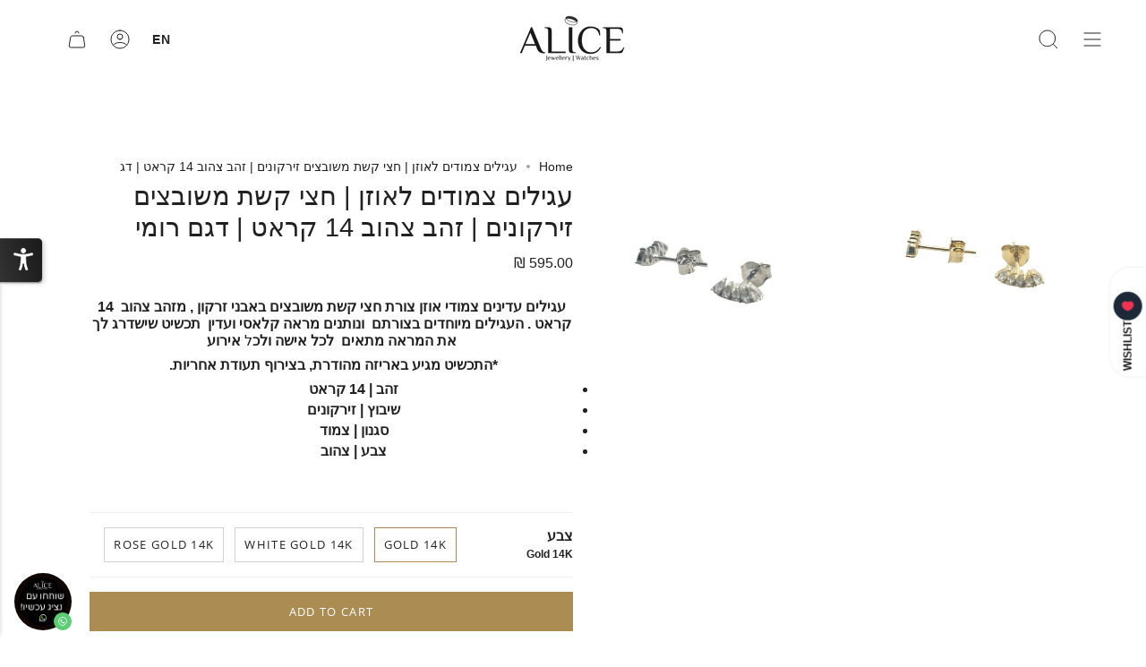

--- FILE ---
content_type: text/html; charset=utf-8
request_url: https://alice.jewelry/products/%D7%A2%D7%92%D7%99%D7%9C%D7%99-%D7%A8%D7%95%D7%9E%D7%99
body_size: 38302
content:
<!doctype html>
<html class="no-js no-touch supports-no-cookies" lang="en">
  <head>
     
    <script async src='https://cdn.shopify.com/s/files/1/0411/8639/4277/t/11/assets/spotlight.js'></script>

    <link async href='https://cdn.shopify.com/s/files/1/0411/8639/4277/t/11/assets/ymq-option.css' rel='stylesheet'>
    
	<link async href='https://option.ymq.cool/option/bottom.css' rel='stylesheet'> 

	<style id="ymq-jsstyle"></style>
	<script>
		window.best_option = window.best_option || {}; 

		best_option.shop = `alice-jewelry-il.myshopify.com`; 

		best_option.page = `product`; 

		best_option.ymq_option_branding = {}; 
		  
			best_option.ymq_option_branding = {"button":{"--button-background-checked-color":"#000000","--button-background-color":"#FFFFFF","--button-background-disabled-color":"#FFFFFF","--button-border-checked-color":"#000000","--button-border-color":"#000000","--button-border-disabled-color":"#000000","--button-font-checked-color":"#FFFFFF","--button-font-disabled-color":"#cccccc","--button-font-color":"#000000","--button-border-radius":"0","--button-font-size":"14","--button-line-height":"20","--button-margin-l-r":"4","--button-margin-u-d":"4","--button-padding-l-r":"16","--button-padding-u-d":"8"},"radio":{"--radio-border-color":"#BBC1E1","--radio-border-checked-color":"#BBC1E1","--radio-border-disabled-color":"#BBC1E1","--radio-border-hover-color":"#BBC1E1","--radio-background-color":"#FFFFFF","--radio-background-checked-color":"#000000","--radio-background-disabled-color":"#E1E6F9","--radio-background-hover-color":"#FFFFFF","--radio-inner-color":"#E1E6F9","--radio-inner-checked-color":"#FFFFFF","--radio-inner-disabled-color":"#FFFFFF"},"input":{"--input-background-checked-color":"#FFFFFF","--input-background-color":"#FFFFFF","--input-border-checked-color":"#000000","--input-border-color":"#000000","--input-font-checked-color":"#000000","--input-font-color":"#000000","--input-border-radius":"0","--input-font-size":"14","--input-padding-l-r":"16","--input-padding-u-d":"9","--input-width":"100","--input-max-width":"400"},"select":{"--select-border-color":"#000000","--select-border-checked-color":"#000000","--select-background-color":"#FFFFFF","--select-background-checked-color":"#FFFFFF","--select-font-color":"#000000","--select-font-checked-color":"#000000","--select-option-background-color":"#FFFFFF","--select-option-background-checked-color":"#F5F9FF","--select-option-background-disabled-color":"#FFFFFF","--select-option-font-color":"#000000","--select-option-font-checked-color":"#000000","--select-option-font-disabled-color":"#CCCCCC","--select-padding-u-d":"9","--select-padding-l-r":"16","--select-option-padding-u-d":"9","--select-option-padding-l-r":"16","--select-width":"100","--select-max-width":"400","--select-font-size":"14","--select-border-radius":"0"},"multiple":{"--multiple-background-color":"#F5F9FF","--multiple-font-color":"#000000","--multiple-padding-u-d":"2","--multiple-padding-l-r":"8","--multiple-font-size":"12","--multiple-border-radius":"0"},"img":{"--img-border-color":"#E1E1E1","--img-border-checked-color":"#000000","--img-border-disabled-color":"#000000","--img-width":"50","--img-height":"50","--img-margin-u-d":"2","--img-margin-l-r":"2","--img-border-radius":"4"},"upload":{"--upload-background-color":"#409EFF","--upload-font-color":"#FFFFFF","--upload-border-color":"#409EFF","--upload-padding-u-d":"12","--upload-padding-l-r":"20","--upload-font-size":"12","--upload-border-radius":"4"},"cart":{"--cart-border-color":"#000000","--buy-border-color":"#000000","--cart-border-hover-color":"#000000","--buy-border-hover-color":"#000000","--cart-background-color":"#000000","--buy-background-color":"#000000","--cart-background-hover-color":"#000000","--buy-background-hover-color":"#000000","--cart-font-color":"#FFFFFF","--buy-font-color":"#FFFFFF","--cart-font-hover-color":"#FFFFFF","--buy-font-hover-color":"#FFFFFF","--cart-padding-u-d":"12","--cart-padding-l-r":"16","--buy-padding-u-d":"12","--buy-padding-l-r":"16","--cart-margin-u-d":"4","--cart-margin-l-r":"0","--buy-margin-u-d":"4","--buy-margin-l-r":"0","--cart-width":"100","--cart-max-width":"800","--buy-width":"100","--buy-max-width":"800","--cart-font-size":"14","--cart-border-radius":"0","--buy-font-size":"14","--buy-border-radius":"0"},"quantity":{"--quantity-border-color":"#A6A3A3","--quantity-font-color":"#000000","--quantity-background-color":"#FFFFFF","--quantity-width":"150","--quantity-height":"40","--quantity-font-size":"14","--quantity-border-radius":"0"},"global":{"--global-title-color":"#000000","--global-help-color":"#000000","--global-error-color":"#DC3545","--global-title-font-size":"14","--global-help-font-size":"12","--global-error-font-size":"12","--global-margin-top":"0","--global-margin-bottom":"20","--global-margin-left":"0","--global-margin-right":"0","--global-title-margin-top":"0","--global-title-margin-bottom":"5","--global-title-margin-left":"0","--global-title-margin-right":"0","--global-help-margin-top":"5","--global-help-margin-bottom":"0","--global-help-margin-left":"0","--global-help-margin-right":"0","--global-error-margin-top":"5","--global-error-margin-bottom":"0","--global-error-margin-left":"0","--global-error-margin-right":"0"},"discount":{"--new-discount-normal-color":"#1878B9","--new-discount-error-color":"#E22120","--new-discount-layout":"flex-end"},"lan":{"require":"יש למלא את אפשרויות החריטה","email":"Please enter a valid email address.","phone":"Please enter the correct phone.","number":"Please enter an number.","integer":"Please enter an integer.","min_char":"Please enter no less than %s characters.","max_char":"Please enter no more than %s characters.","min":"Please enter no less than %s.","max":"Please enter no more than %s.","max_s":"נא לבחור לפחות מ-%s האפשרויות","min_s":"נא לבחור יותר מ-%s האפשרויות","total_s":"נא לבחור  מ-%s האפשרויות","sold_out":"sold out","please_choose":"לחצו כאן לבחירה","add_price_text":"Selection will add %s to the price","inventory_reminder":"The product %s is already sold out.","one-time-tag":"one time","q-buy":"Buy:","q-save":"Save","qty-rang":"qtyRange","qty-discount":"discount","qty-discount-type":"discountType","qty-discount-type-percentage":"percentage","qty-discount-type-fixed":"fixed","q-coupon-code":"Tiered Wholesale Discount","max-quantity":"999999","qty-input-text":"Qty: ","discount_code":"Discount code","application":"Apply","discount_error1":"Enter a valid discount code","discount_error2":"discount code isn't valid for the items in your cart","product_title":"%s"},"price":{"--price-border-color":"#000000","--price-background-color":"#FFFFFF","--price-font-color":"#000000","--price-price-font-color":"#03de90","--price-padding-u-d":"9","--price-padding-l-r":"16","--price-width":"100","--price-max-width":"400","--price-font-size":"14","--price-border-radius":"0"},"extra":{"is_show":"0","plan":0,"quantity-box":"0","price-value":"3,4,15,6,16,7","variant-original-margin-bottom":"15","strong-dorp-down":"0","radio-unchecked":"0","img-option-bigger":1,"add-button-reload":1,"color-swatch":"0","title-value":"","condition-is-hide":"1","qty-inline":"","variant-original":"1","customecss":".ymq-options-box {\n    text-align: right!important;\n    -webkit-user-select: unset;\n    -moz-user-select: unset;\n    -ms-user-select: unset;\n      direction: rtl;\n}","free_plan":0,"open-theme-buy-now":"0","open-theme-ajax-cart":"0"}}; 
		 
	        
		best_option.product = {"id":7464402387137,"title":"עגילים צמודים לאוזן | חצי קשת משובצים זירקונים | זהב צהוב 14 קראט | דגם רומי","handle":"עגילי-רומי","description":"\u003cdiv style=\"text-align: center;\"\u003e\n\u003cdiv data-mce-fragment=\"1\"\u003e\n\u003cb data-mce-fragment=\"1\"\u003eעגילים עדינים צמודי אוזן צורת חצי קשת משובצים באבני זרקון , מזהב צהוב  14 קראט . העגילים מיוחדים בצורתם  ונותנים מראה קלאסי ועדין  תכשיט שישדרג לך את המראה מתאים  לכל אישה ולכ\u003c\/b\u003eל \u003cstrong data-mce-fragment=\"1\"\u003eאירוע\u003c\/strong\u003e\u003cbr data-mce-fragment=\"1\"\u003e\n\u003c\/div\u003e\n\u003cdiv data-mce-fragment=\"1\"\u003e\n\u003cp data-mce-fragment=\"1\"\u003e\u003cstrong data-mce-fragment=\"1\"\u003e*התכשיט מגיע באריזה מהודרת, בצירוף תעודת אחריות. \u003c\/strong\u003e\u003c\/p\u003e\n\u003cul data-mce-fragment=\"1\"\u003e\n\u003cli data-mce-fragment=\"1\"\u003e\u003cstrong data-mce-fragment=\"1\"\u003eזהב | 14 קראט\u003c\/strong\u003e\u003c\/li\u003e\n\u003cli data-mce-fragment=\"1\"\u003e\u003cstrong data-mce-fragment=\"1\"\u003eשיבוץ | זירקונים\u003c\/strong\u003e\u003c\/li\u003e\n\u003cli data-mce-fragment=\"1\"\u003e\u003cstrong data-mce-fragment=\"1\"\u003eסגנון | צמוד\u003c\/strong\u003e\u003c\/li\u003e\n\u003cli data-mce-fragment=\"1\"\u003e\n\u003cstrong data-mce-fragment=\"1\"\u003e\u003c\/strong\u003e\u003cstrong data-mce-fragment=\"1\"\u003eצבע | צהוב\u003c\/strong\u003e\n\u003c\/li\u003e\n\u003c\/ul\u003e\n\u003c\/div\u003e\n\u003c\/div\u003e\n\u003cdiv style=\"text-align: center;\"\u003e\u003cbr\u003e\u003c\/div\u003e\n\u003cdiv id=\"gtx-trans\" style=\"position: absolute; left: 273px; top: 27.4px;\"\u003e\n\u003cdiv class=\"gtx-trans-icon\"\u003e\u003cbr\u003e\u003c\/div\u003e\n\u003c\/div\u003e","published_at":"2022-11-10T14:17:25+02:00","created_at":"2022-11-10T14:17:25+02:00","vendor":"תכשיטי אליס","type":"","tags":[],"price":59500,"price_min":59500,"price_max":59500,"available":true,"price_varies":false,"compare_at_price":null,"compare_at_price_min":0,"compare_at_price_max":0,"compare_at_price_varies":false,"variants":[{"id":49679331524801,"title":"Gold 14K","option1":"Gold 14K","option2":null,"option3":null,"sku":"SF1.1FG","requires_shipping":true,"taxable":true,"featured_image":null,"available":true,"name":"עגילים צמודים לאוזן | חצי קשת משובצים זירקונים | זהב צהוב 14 קראט | דגם רומי - Gold 14K","public_title":"Gold 14K","options":["Gold 14K"],"price":59500,"weight":0,"compare_at_price":null,"inventory_management":null,"barcode":null,"requires_selling_plan":false,"selling_plan_allocations":[]},{"id":49679395520705,"title":"White Gold 14K","option1":"White Gold 14K","option2":null,"option3":null,"sku":null,"requires_shipping":true,"taxable":true,"featured_image":null,"available":true,"name":"עגילים צמודים לאוזן | חצי קשת משובצים זירקונים | זהב צהוב 14 קראט | דגם רומי - White Gold 14K","public_title":"White Gold 14K","options":["White Gold 14K"],"price":59500,"weight":0,"compare_at_price":null,"inventory_management":null,"barcode":null,"requires_selling_plan":false,"selling_plan_allocations":[]},{"id":49679395553473,"title":"Rose Gold 14K","option1":"Rose Gold 14K","option2":null,"option3":null,"sku":null,"requires_shipping":true,"taxable":true,"featured_image":null,"available":true,"name":"עגילים צמודים לאוזן | חצי קשת משובצים זירקונים | זהב צהוב 14 קראט | דגם רומי - Rose Gold 14K","public_title":"Rose Gold 14K","options":["Rose Gold 14K"],"price":59500,"weight":0,"compare_at_price":null,"inventory_management":null,"barcode":null,"requires_selling_plan":false,"selling_plan_allocations":[]}],"images":["\/\/alice.jewelry\/cdn\/shop\/products\/9cc5a8c6-b6cd-4086-a4be-16f2628fedfa.jpg?v=1668163649","\/\/alice.jewelry\/cdn\/shop\/products\/67fe198e-49a1-4c00-9945-c827d71598ee.jpg?v=1668163720"],"featured_image":"\/\/alice.jewelry\/cdn\/shop\/products\/9cc5a8c6-b6cd-4086-a4be-16f2628fedfa.jpg?v=1668163649","options":["צבע"],"media":[{"alt":null,"id":25581287866561,"position":1,"preview_image":{"aspect_ratio":1.311,"height":760,"width":996,"src":"\/\/alice.jewelry\/cdn\/shop\/products\/9cc5a8c6-b6cd-4086-a4be-16f2628fedfa.jpg?v=1668163649"},"aspect_ratio":1.311,"height":760,"media_type":"image","src":"\/\/alice.jewelry\/cdn\/shop\/products\/9cc5a8c6-b6cd-4086-a4be-16f2628fedfa.jpg?v=1668163649","width":996},{"alt":null,"id":25581295304897,"position":2,"preview_image":{"aspect_ratio":1.143,"height":873,"width":998,"src":"\/\/alice.jewelry\/cdn\/shop\/products\/67fe198e-49a1-4c00-9945-c827d71598ee.jpg?v=1668163720"},"aspect_ratio":1.143,"height":873,"media_type":"image","src":"\/\/alice.jewelry\/cdn\/shop\/products\/67fe198e-49a1-4c00-9945-c827d71598ee.jpg?v=1668163720","width":998}],"requires_selling_plan":false,"selling_plan_groups":[],"content":"\u003cdiv style=\"text-align: center;\"\u003e\n\u003cdiv data-mce-fragment=\"1\"\u003e\n\u003cb data-mce-fragment=\"1\"\u003eעגילים עדינים צמודי אוזן צורת חצי קשת משובצים באבני זרקון , מזהב צהוב  14 קראט . העגילים מיוחדים בצורתם  ונותנים מראה קלאסי ועדין  תכשיט שישדרג לך את המראה מתאים  לכל אישה ולכ\u003c\/b\u003eל \u003cstrong data-mce-fragment=\"1\"\u003eאירוע\u003c\/strong\u003e\u003cbr data-mce-fragment=\"1\"\u003e\n\u003c\/div\u003e\n\u003cdiv data-mce-fragment=\"1\"\u003e\n\u003cp data-mce-fragment=\"1\"\u003e\u003cstrong data-mce-fragment=\"1\"\u003e*התכשיט מגיע באריזה מהודרת, בצירוף תעודת אחריות. \u003c\/strong\u003e\u003c\/p\u003e\n\u003cul data-mce-fragment=\"1\"\u003e\n\u003cli data-mce-fragment=\"1\"\u003e\u003cstrong data-mce-fragment=\"1\"\u003eזהב | 14 קראט\u003c\/strong\u003e\u003c\/li\u003e\n\u003cli data-mce-fragment=\"1\"\u003e\u003cstrong data-mce-fragment=\"1\"\u003eשיבוץ | זירקונים\u003c\/strong\u003e\u003c\/li\u003e\n\u003cli data-mce-fragment=\"1\"\u003e\u003cstrong data-mce-fragment=\"1\"\u003eסגנון | צמוד\u003c\/strong\u003e\u003c\/li\u003e\n\u003cli data-mce-fragment=\"1\"\u003e\n\u003cstrong data-mce-fragment=\"1\"\u003e\u003c\/strong\u003e\u003cstrong data-mce-fragment=\"1\"\u003eצבע | צהוב\u003c\/strong\u003e\n\u003c\/li\u003e\n\u003c\/ul\u003e\n\u003c\/div\u003e\n\u003c\/div\u003e\n\u003cdiv style=\"text-align: center;\"\u003e\u003cbr\u003e\u003c\/div\u003e\n\u003cdiv id=\"gtx-trans\" style=\"position: absolute; left: 273px; top: 27.4px;\"\u003e\n\u003cdiv class=\"gtx-trans-icon\"\u003e\u003cbr\u003e\u003c\/div\u003e\n\u003c\/div\u003e"}; 

		best_option.ymq_has_only_default_variant = true; 
		 
			best_option.ymq_has_only_default_variant = false; 
		 

        
            best_option.ymq_status = {}; 
    		 
    
    		best_option.ymq_variantjson = {}; 
    		 
    
    		best_option.ymq_option_data = {}; 
    		

    		best_option.ymq_option_condition = {}; 
    		 
              
        


        best_option.product_collections = {};
        
            best_option.product_collections[229482659991] = {"id":229482659991,"handle":"עגילים","updated_at":"2026-01-12T15:08:18+02:00","published_at":"2020-10-02T02:55:51+03:00","sort_order":"created-desc","template_suffix":"","published_scope":"web","title":"עגילים","body_html":"\u003cdiv style=\"direction: rtl; text-align: center;\"\u003e\n\u003cp\u003e\u003cstrong\u003eעגילים\u003c\/strong\u003e\u003c\/p\u003e\n\u003cp\u003eעגילים היו עוד מימי הביניים הדרך של נשים לייפות את עצמן ולהרגיש נשיות יותר בפני הגברים וכל מי שרואה אותן.\u003c\/p\u003e\n\u003cp\u003eישנם סוגים רבים של עגילים הן בצורה שלהן והן בצבע שלהם – עגילי חישוקים, עגילים צמודים במגוון רחב של אופציות, אורכים שונים. חשוב להבין שעגיל מכיוון שהוא נכנס לאוזן – ראוי כי יהיה מיוצר בצורה תקינה ובהתאם לתקנים שיש – זהב הוא למעשה מתכת אשר אפשר ליצור ממנה מגוון רחב של סטיילים וצורות – כל זאת, בצורה שלא תפגום בבריאות האוזן וזו שעונדת אותם.\u003c\/p\u003e\n\u003cp\u003e\u003cstrong\u003eעגילי יהלומים\u003c\/strong\u003e\u003c\/p\u003e\n\u003cp\u003eכמובן, גם בעגילי יהלומים ישנו מגוון רחב של מבחר – בין אם מדובר בעגילים צמודי אוזן, חישוקים וסוגים אחרים, בין אם מדובר בעגילים בהם ישנו יהלום בודד או יהלומים בצורות שונות, בגדלים שונים ובמבנה שונה. עגילים אחרים מגיעים בשלל גדלים בעוד שעגילי יהלומים בדרך כלל קטנים בגודל וזאת על מנת לא להכביד על האוזן עם זאת הם מגיעים בצורות שונות – דוגמת לבבות, טיפות, משולשים ומגוון צורות יצירתיות אחרות.\u003c\/p\u003e\n\u003cp\u003e\u003cstrong\u003eעגילים באליס תכשיטים\u003c\/strong\u003e\u003c\/p\u003e\n\u003cp\u003eאצלנו באליס תכשיטים תוכלו למצוא מגוון רחב של עגילים – עגילים שמיוצרים מזהב אדום, לבן או צהוב ולמעשה מה שנשאר לכם – זה לבחור את הצורה של העגיל.\u003c\/p\u003e\n\u003cp\u003eניתן למצוא אצלנו עגילי יהלומים צמודים, עגילי חישוק שמגיעים במגוון רחב של גדלים כאשר לכל אורכם ישנם יהלומים – גם את היהלומים ניתן להשיג במגוון צבעים. כל תכשיט אצלנו באליס תכשיטים הוא מיוחד ומסובב ראשים.\u003c\/p\u003e\n\u003cp\u003eטרנד חדש אשר הוא מאוד פופולרי בקרב נשים צעירות ומבוגרות כאחד הוא למעשה עגילי יהלום תלויים כאשר מדובר בעגיל אשר משולבים בו אבני חן שונות דוגמת אמרלד, ספיר ומגוון אבנים נוספות. עגילים אלו בולטים במיוחד בשל אורכם וצורתם (עלים, משולשים, מעוניינים, גלים ומגוון צורות ייחודיות) אשר מבליטות ומשפרות את ההופעה.\u003c\/p\u003e\n\u003cp\u003eאנו באליס תכשיטים מזמינים אתכם לבוא ולהתרשם ממגוון רחב של עגילים ותכשיטים, התכשיטים שלנו נעשים בהקפדה על איכות חומרי הגלם והגימור הגבוהים ביותר. מגוון רחב של לקוחותינו המרוצים יגידו כי הדרך לתכשיט המושלם עבורכם מתחילה באליס תכשיטים. מחכים לכם בחנות התכשיטים שלנו בבאר שבע.\u003c\/p\u003e\n\u003c\/div\u003e"};
        
            best_option.product_collections[241801068737] = {"id":241801068737,"handle":"עגילים-צמודים","updated_at":"2026-01-12T15:08:18+02:00","published_at":"2021-01-14T14:50:22+02:00","sort_order":"created-desc","template_suffix":"","published_scope":"web","title":"עגילים צמודים","body_html":"\u003cdiv style=\"text-align: center;\"\u003e\n\u003cp\u003e\u003cstrong\u003eעגילים\u003c\/strong\u003e\u003c\/p\u003e\n\u003cp\u003eעגילים היו עוד מימי הביניים הדרך של נשים לייפות את עצמן ולהרגיש נשיות יותר בפני הגברים וכל מי שרואה אותן.\u003c\/p\u003e\n\u003cp\u003eישנם סוגים רבים של עגילים הן בצורה שלהן והן בצבע שלהם – עגילי חישוקים, עגילים צמודים במגוון רחב של אופציות, אורכים שונים. חשוב להבין שעגיל מכיוון שהוא נכנס לאוזן – ראוי כי יהיה מיוצר בצורה תקינה ובהתאם לתקנים שיש – זהב הוא למעשה מתכת אשר אפשר ליצור ממנה מגוון רחב של סטיילים וצורות – כל זאת, בצורה שלא תפגום בבריאות האוזן וזו שעונדת אותם.\u003c\/p\u003e\n\u003cp\u003e\u003cstrong\u003eעגילי יהלומים\u003c\/strong\u003e\u003c\/p\u003e\n\u003cp\u003eכמובן, גם בעגילי יהלומים ישנו מגוון רחב של מבחר – בין אם מדובר בעגילים צמודי אוזן, חישוקים וסוגים אחרים, בין אם מדובר בעגילים בהם ישנו יהלום בודד או יהלומים בצורות שונות, בגדלים שונים ובמבנה שונה. עגילים אחרים מגיעים בשלל גדלים בעוד שעגילי יהלומים בדרך כלל קטנים בגודל וזאת על מנת לא להכביד על האוזן עם זאת הם מגיעים בצורות שונות – דוגמת לבבות, טיפות, משולשים ומגוון צורות יצירתיות אחרות.\u003c\/p\u003e\n\u003cp\u003e\u003cstrong\u003eעגילים באליס תכשיטים\u003c\/strong\u003e\u003c\/p\u003e\n\u003cp\u003eאצלנו באליס תכשיטים תוכלו למצוא מגוון רחב של עגילים – עגילים שמיוצרים מזהב אדום, לבן או צהוב ולמעשה מה שנשאר לכם – זה לבחור את הצורה של העגיל.\u003c\/p\u003e\n\u003cp\u003eניתן למצוא אצלנו עגילי יהלומים צמודים, עגילי חישוק שמגיעים במגוון רחב של גדלים כאשר לכל אורכם ישנם יהלומים – גם את היהלומים ניתן להשיג במגוון צבעים. כל תכשיט אצלנו באליס תכשיטים הוא מיוחד ומסובב ראשים.\u003c\/p\u003e\n\u003cp\u003eטרנד חדש אשר הוא מאוד פופולרי בקרב נשים צעירות ומבוגרות כאחד הוא למעשה עגילי יהלום תלויים כאשר מדובר בעגיל אשר משולבים בו אבני חן שונות דוגמת אמרלד, ספיר ומגוון אבנים נוספות. עגילים אלו בולטים במיוחד בשל אורכם וצורתם (עלים, משולשים, מעוניינים, גלים ומגוון צורות ייחודיות) אשר מבליטות ומשפרות את ההופעה.\u003c\/p\u003e\n\u003cp\u003eאנו באליס תכשיטים מזמינים אתכם לבוא ולהתרשם ממגוון רחב של עגילים ותכשיטים, התכשיטים שלנו נעשים בהקפדה על איכות חומרי הגלם והגימור הגבוהים ביותר. מגוון רחב של לקוחותינו המרוצים יגידו כי הדרך לתכשיט המושלם עבורכם מתחילה באליס תכשיטים. מחכים לכם בחנות התכשיטים שלנו בבאר שבע.\u003c\/p\u003e\n\u003c\/div\u003e"};
        


        best_option.ymq_template_options = {};
	    best_option.ymq_option_template = {};
		best_option.ymq_option_template_condition = {}; 
	    
	    
	    

        
            best_option.ymq_option_template_sort = false;
        

        
            best_option.ymq_option_template_sort_before = false;
        
        
        
        best_option.ymq_option_template_c_t = {};
  		best_option.ymq_option_template_condition_c_t = {};
        best_option.ymq_option_template_assign_c_t = {};
        
        

        

        
	</script>
    <script async src='https://options.ymq.cool/option/best-options.js'></script>
	


    <meta charset="UTF-8">
    <meta http-equiv="X-UA-Compatible" content="IE=edge">
    <meta name="viewport" content="width=device-width, initial-scale=1.0">
    <meta name="theme-color" content="#ffffff">
    <link rel="canonical" href="https://alice.jewelry/products/%d7%a2%d7%92%d7%99%d7%9c%d7%99-%d7%a8%d7%95%d7%9e%d7%99">
    <link rel="preconnect" href="https://cdn.shopify.com" crossorigin>
    <!-- ======================= Broadcast Theme V3.8.0 ========================= --><link href="//alice.jewelry/cdn/shop/t/71/assets/theme.css?v=121234924982334250481767099726" as="style" rel="preload">
    <link href="//alice.jewelry/cdn/shop/t/71/assets/vendor.js?v=6861589454147949451677423463" as="script" rel="preload">
    <link href="//alice.jewelry/cdn/shop/t/71/assets/theme.js?v=144386676885555281441695825511" as="script" rel="preload">

      <link rel="icon" type="image/png" href="//alice.jewelry/cdn/shop/files/FAV_-_Copy.png?crop=center&height=32&v=1652111603&width=32">
    

    <!-- Title and description ================================================ -->
    
    <title>
    
    עגילים צמודים לאוזן | חצי קשת משובצים זירקונים | זהב צהוב 14 קראט | דג
    
    
    
      &ndash; אליס | תכשיטים ושעונים
    
  </title>

    
      <meta name="description" content="עגילים עדינים צמודי אוזן צורת חצי קשת משובצים באבני זרקון , מזהב צהוב  14 קראט . העגילים מיוחדים בצורתם  ונותנים מראה קלאסי ועדין  תכשיט שישדרג לך את המראה מתאים  לכל אישה ולכל אירוע *התכשיט מגיע באריזה מהודרת, בצירוף תעודת אחריות.  זהב | 14 קראט שיבוץ | זירקונים סגנון | צמוד צבע | צהוב">
    

    <meta property="og:site_name" content="אליס | תכשיטים ושעונים">
<meta property="og:url" content="https://alice.jewelry/products/%d7%a2%d7%92%d7%99%d7%9c%d7%99-%d7%a8%d7%95%d7%9e%d7%99">
<meta property="og:title" content="עגילים צמודים לאוזן | חצי קשת משובצים זירקונים | זהב צהוב 14 קראט | דג">
<meta property="og:type" content="product">
<meta property="og:description" content="עגילים עדינים צמודי אוזן צורת חצי קשת משובצים באבני זרקון , מזהב צהוב  14 קראט . העגילים מיוחדים בצורתם  ונותנים מראה קלאסי ועדין  תכשיט שישדרג לך את המראה מתאים  לכל אישה ולכל אירוע *התכשיט מגיע באריזה מהודרת, בצירוף תעודת אחריות.  זהב | 14 קראט שיבוץ | זירקונים סגנון | צמוד צבע | צהוב"><meta property="og:image" content="http://alice.jewelry/cdn/shop/products/9cc5a8c6-b6cd-4086-a4be-16f2628fedfa.jpg?v=1668163649">
  <meta property="og:image:secure_url" content="https://alice.jewelry/cdn/shop/products/9cc5a8c6-b6cd-4086-a4be-16f2628fedfa.jpg?v=1668163649">
  <meta property="og:image:width" content="996">
  <meta property="og:image:height" content="760"><meta property="og:price:amount" content="595.00">
  <meta property="og:price:currency" content="ILS"><meta name="twitter:card" content="summary_large_image">
<meta name="twitter:title" content="עגילים צמודים לאוזן | חצי קשת משובצים זירקונים | זהב צהוב 14 קראט | דג">
<meta name="twitter:description" content="עגילים עדינים צמודי אוזן צורת חצי קשת משובצים באבני זרקון , מזהב צהוב  14 קראט . העגילים מיוחדים בצורתם  ונותנים מראה קלאסי ועדין  תכשיט שישדרג לך את המראה מתאים  לכל אישה ולכל אירוע *התכשיט מגיע באריזה מהודרת, בצירוף תעודת אחריות.  זהב | 14 קראט שיבוץ | זירקונים סגנון | צמוד צבע | צהוב">

    <!-- CSS ================================================================== -->

    <link href="//alice.jewelry/cdn/shop/t/71/assets/font-settings.css?v=136092179239537228651768411883" rel="stylesheet" type="text/css" media="all" />

    
<style data-shopify>

:root {--scrollbar-width: 0px;


--COLOR-VIDEO-BG: #f2f2f2;
--COLOR-BG-BRIGHTER: #f2f2f2;

--COLOR-BG: #ffffff;
--COLOR-BG-TRANSPARENT: rgba(255, 255, 255, 0);
--COLOR-BG-SECONDARY: #f7f7f7;
--COLOR-BG-RGB: 255, 255, 255;

--COLOR-TEXT-DARK: #000000;
--COLOR-TEXT: #212121;
--COLOR-TEXT-LIGHT: #646464;


/* === Opacity shades of grey ===*/
--COLOR-A5:  rgba(33, 33, 33, 0.05);
--COLOR-A10: rgba(33, 33, 33, 0.1);
--COLOR-A15: rgba(33, 33, 33, 0.15);
--COLOR-A20: rgba(33, 33, 33, 0.2);
--COLOR-A25: rgba(33, 33, 33, 0.25);
--COLOR-A30: rgba(33, 33, 33, 0.3);
--COLOR-A35: rgba(33, 33, 33, 0.35);
--COLOR-A40: rgba(33, 33, 33, 0.4);
--COLOR-A45: rgba(33, 33, 33, 0.45);
--COLOR-A50: rgba(33, 33, 33, 0.5);
--COLOR-A55: rgba(33, 33, 33, 0.55);
--COLOR-A60: rgba(33, 33, 33, 0.6);
--COLOR-A65: rgba(33, 33, 33, 0.65);
--COLOR-A70: rgba(33, 33, 33, 0.7);
--COLOR-A75: rgba(33, 33, 33, 0.75);
--COLOR-A80: rgba(33, 33, 33, 0.8);
--COLOR-A85: rgba(33, 33, 33, 0.85);
--COLOR-A90: rgba(33, 33, 33, 0.9);
--COLOR-A95: rgba(33, 33, 33, 0.95);

--COLOR-BORDER: rgb(240, 240, 240);
--COLOR-BORDER-LIGHT: #f6f6f6;
--COLOR-BORDER-HAIRLINE: #f7f7f7;
--COLOR-BORDER-DARK: #bdbdbd;/* === Bright color ===*/
--COLOR-PRIMARY: #ab8c52;
--COLOR-PRIMARY-HOVER: #806430;
--COLOR-PRIMARY-FADE: rgba(171, 140, 82, 0.05);
--COLOR-PRIMARY-FADE-HOVER: rgba(171, 140, 82, 0.1);
--COLOR-PRIMARY-LIGHT: #e8d4ae;--COLOR-PRIMARY-OPPOSITE: #ffffff;


/* === Secondary Color ===*/
--COLOR-SECONDARY: #ffffff;
--COLOR-SECONDARY-HOVER: #d9d9d9;
--COLOR-SECONDARY-FADE: rgba(255, 255, 255, 0.05);
--COLOR-SECONDARY-FADE-HOVER: rgba(255, 255, 255, 0.1);--COLOR-SECONDARY-OPPOSITE: #000000;


/* === link Color ===*/
--COLOR-LINK: #212121;
--COLOR-LINK-FADE: rgba(33, 33, 33, 0.05);
--COLOR-LINK-FADE-HOVER: rgba(33, 33, 33, 0.1);--COLOR-LINK-OPPOSITE: #ffffff;


/* === Product grid sale tags ===*/
--COLOR-SALE-BG: #f9dee5;
--COLOR-SALE-TEXT: #af7b88;--COLOR-SALE-TEXT-SECONDARY: #f9dee5;

/* === Product grid badges ===*/
--COLOR-BADGE-BG: #ffffff;
--COLOR-BADGE-TEXT: #212121;

/* === Product sale color ===*/
--COLOR-SALE: #d20000;

/* === Gray background on Product grid items ===*/--filter-bg: 1.0;/* === Helper colors for form error states ===*/
--COLOR-ERROR: #721C24;
--COLOR-ERROR-BG: #F8D7DA;
--COLOR-ERROR-BORDER: #F5C6CB;



  --RADIUS: 0px;
  --RADIUS-SELECT: 0px;


--COLOR-ANNOUNCEMENT-BG: #ffffff;
--COLOR-ANNOUNCEMENT-TEXT: #ab8c52;
--COLOR-ANNOUNCEMENT-BORDER: #e6ddcb;

--COLOR-HEADER-BG: #ffffff;
--COLOR-HEADER-BG-TRANSPARENT: rgba(255, 255, 255, 0);
--COLOR-HEADER-LINK: #212121;

--COLOR-MENU-BG: #ffffff;
--COLOR-MENU-LINK: #212121;
--COLOR-SUBMENU-BG: #ffffff;
--COLOR-SUBMENU-LINK: #212121;
--COLOR-SUBMENU-TEXT-LIGHT: #646464;
--COLOR-MENU-TRANSPARENT: #ffffff;

--COLOR-FOOTER-BG: #e1e0db;
--COLOR-FOOTER-TEXT: #212121;
--COLOR-FOOTER-LINK: #212121;
--COLOR-FOOTER-BORDER: #212121;

--TRANSPARENT: rgba(255, 255, 255, 0);

/* === Default overlay opacity ===*/
--overlay-opacity: 0;

/* === Custom Cursor ===*/
--ICON-ZOOM-IN: url( "//alice.jewelry/cdn/shop/t/71/assets/icon-zoom-in.svg?v=182473373117644429561677423463" );
--ICON-ZOOM-OUT: url( "//alice.jewelry/cdn/shop/t/71/assets/icon-zoom-out.svg?v=101497157853986683871677423463" );

/* === Custom Icons ===*/


  
  --ICON-ADD-BAG: url( "//alice.jewelry/cdn/shop/t/71/assets/icon-add-bag.svg?v=23763382405227654651677423463" );
  --ICON-ADD-CART: url( "//alice.jewelry/cdn/shop/t/71/assets/icon-add-cart.svg?v=3962293684743587821677423463" );
  --ICON-ARROW-LEFT: url( "//alice.jewelry/cdn/shop/t/71/assets/icon-arrow-left.svg?v=136066145774695772731677449766" );
  --ICON-ARROW-RIGHT: url( "//alice.jewelry/cdn/shop/t/71/assets/icon-arrow-right.svg?v=150928298113663093401677449758" );
  --ICON-SELECT: url("//alice.jewelry/cdn/shop/t/71/assets/icon-select.svg?v=167170173659852274001677423463");


--PRODUCT-GRID-ASPECT-RATIO: 90.0%;

/* === Typography ===*/
--FONT-WEIGHT-BODY: 400;
--FONT-WEIGHT-BODY-BOLD: 700;

--FONT-STACK-BODY: "system_ui", -apple-system, 'Segoe UI', Roboto, 'Helvetica Neue', 'Noto Sans', 'Liberation Sans', Arial, sans-serif, 'Apple Color Emoji', 'Segoe UI Emoji', 'Segoe UI Symbol', 'Noto Color Emoji';
--FONT-STYLE-BODY: normal;
--FONT-STYLE-BODY-ITALIC: italic;
--FONT-ADJUST-BODY: 1.0;

--FONT-WEIGHT-HEADING: 400;
--FONT-WEIGHT-HEADING-BOLD: 700;

--FONT-STACK-HEADING: "system_ui", -apple-system, 'Segoe UI', Roboto, 'Helvetica Neue', 'Noto Sans', 'Liberation Sans', Arial, sans-serif, 'Apple Color Emoji', 'Segoe UI Emoji', 'Segoe UI Symbol', 'Noto Color Emoji';
--FONT-STYLE-HEADING: normal;
--FONT-STYLE-HEADING-ITALIC: italic;
--FONT-ADJUST-HEADING: 1.05;

--FONT-STACK-NAV: "system_ui", -apple-system, 'Segoe UI', Roboto, 'Helvetica Neue', 'Noto Sans', 'Liberation Sans', Arial, sans-serif, 'Apple Color Emoji', 'Segoe UI Emoji', 'Segoe UI Symbol', 'Noto Color Emoji';
--FONT-STYLE-NAV: normal;
--FONT-STYLE-NAV-ITALIC: italic;
--FONT-ADJUST-NAV: 1.0;

--FONT-WEIGHT-NAV: 400;
--FONT-WEIGHT-NAV-BOLD: 700;

--FONT-SIZE-BASE: 1.0rem;
--FONT-SIZE-BASE-PERCENT: 1.0;

/* === Parallax ===*/
--PARALLAX-STRENGTH-MIN: 120.0%;
--PARALLAX-STRENGTH-MAX: 130.0%;--LAYOUT-OUTER: 50px;
  --LAYOUT-GUTTER: 32px;
  --LAYOUT-OUTER-MEDIUM: 30px;
  --LAYOUT-GUTTER-MEDIUM: 22px;
  --LAYOUT-OUTER-SMALL: 16px;
  --LAYOUT-GUTTER-SMALL: 16px;--base-animation-delay: 0ms;
--line-height-normal: 1.375; /* Equals to line-height: normal; */--ICON-STROKE-WIDTH: 1px;/* === Button General ===*/
--BTN-FONT-STACK: "Open Sans", sans-serif;
--BTN-FONT-WEIGHT: 400;
--BTN-FONT-STYLE: normal;
--BTN-FONT-SIZE: 13px;

--BTN-LETTER-SPACING: 0.1em;
--BTN-UPPERCASE: uppercase;

/* === Button Primary ===*/
--BTN-PRIMARY-BORDER-COLOR: #AB8C52;
--BTN-PRIMARY-BG-COLOR: #AB8C52;
--BTN-PRIMARY-TEXT-COLOR: #fff;


  --BTN-PRIMARY-BG-COLOR-BRIGHTER: #9a7e4a;


/* === Button Secondary ===*/
--BTN-SECONDARY-BORDER-COLOR: #8191A4;
--BTN-SECONDARY-BG-COLOR: #8191A4;
--BTN-SECONDARY-TEXT-COLOR: #212121;


  --BTN-SECONDARY-BG-COLOR-BRIGHTER: #728499;


/* === Button White ===*/
--TEXT-BTN-BORDER-WHITE: #fff;
--TEXT-BTN-BG-WHITE: #fff;
--TEXT-BTN-WHITE: #000;
--TEXT-BTN-BG-WHITE-BRIGHTER: #f2f2f2;

/* === Button Black ===*/
--TEXT-BTN-BG-BLACK: #000;
--TEXT-BTN-BORDER-BLACK: #000;
--TEXT-BTN-BLACK: #fff;
--TEXT-BTN-BG-BLACK-BRIGHTER: #1a1a1a
}
</style>


    <link href="//alice.jewelry/cdn/shop/t/71/assets/theme.css?v=121234924982334250481767099726" rel="stylesheet" type="text/css" media="all" />

    <script>
      if (window.navigator.userAgent.indexOf('MSIE ') > 0 || window.navigator.userAgent.indexOf('Trident/') > 0) {
        document.documentElement.className = document.documentElement.className + ' ie';

        var scripts = document.getElementsByTagName('script')[0];
        var polyfill = document.createElement("script");
        polyfill.defer = true;
        polyfill.src = "//alice.jewelry/cdn/shop/t/71/assets/ie11.js?v=144489047535103983231677423463";

        scripts.parentNode.insertBefore(polyfill, scripts);
      } else {
        document.documentElement.className = document.documentElement.className.replace('no-js', 'js');
      }

      let root = '/';
      if (root[root.length - 1] !== '/') {
        root = root + '/';
      }

      window.theme = {
        routes: {
          root: root,
          cart: '/cart',
          cart_add_url: '/cart/add',
          product_recommendations_url: '/recommendations/products',
          predictive_search_url: '/search/suggest',
          addresses_url: '/account/addresses'
        },
        assets: {
          photoswipe: '//alice.jewelry/cdn/shop/t/71/assets/photoswipe.js?v=101811760775731399961677423463',
          smoothscroll: '//alice.jewelry/cdn/shop/t/71/assets/smoothscroll.js?v=37906625415260927261677423463',
          swatches: '//alice.jewelry/cdn/shop/t/71/assets/swatches.json?v=20676246753295060881677451900',
          base: "//alice.jewelry/cdn/shop/t/71/assets/",
        },
        strings: {
          addToCart: "Add to cart",
          soldOut: "Sold Out",
          from: "From",
          preOrder: "Pre-order",
          sale: "Sale",
          subscription: "Subscription",
          unavailable: "Unavailable",
          unitPrice: "Unit price",
          unitPriceSeparator: "per",
          shippingCalcSubmitButton: "Calculate shipping",
          shippingCalcSubmitButtonDisabled: "Calculating...",
          selectValue: "Select value",
          selectColor: "Select color",
          oneColor: "color",
          otherColor: "colors",
          upsellAddToCart: "Add",
          free: "Free",
        },
        settings: {
          customerLoggedIn: null ? true : false,
          cartDrawerEnabled: true,
          enableQuickAdd: true,
          enableAnimations: true,
          transparentHeader: false,
        },
        moneyFormat: false ? "\u003cspan class=transcy-money\u003e{{amount}} ₪\u003c\/span\u003e" : "\u003cspan class=transcy-money\u003e{{amount}} ₪\u003c\/span\u003e",
        moneyWithoutCurrencyFormat: "\u003cspan class=transcy-money\u003e{{amount}} ₪\u003c\/span\u003e",
        moneyWithCurrencyFormat: "\u003cspan class=transcy-money\u003e{{amount}} ₪\u003c\/span\u003e",
        subtotal: 0,
        info: {
          name: 'broadcast'
        },
        version: '3.8.0'
      };

      if (window.performance) {
        window.performance.mark('init');
      } else {
        window.fastNetworkAndCPU = false;
      }

      const firstSectionImage = document.querySelector('.main-content > .shopify-section img');
      if (firstSectionImage) {
        firstSectionImage.setAttribute('loading', 'eager');
        firstSectionImage.setAttribute('fetchpriority', 'high');
      }
    </script>

    
      <script src="//alice.jewelry/cdn/shopifycloud/storefront/assets/themes_support/shopify_common-5f594365.js" defer="defer"></script>
    

    <!-- Theme Javascript ============================================================== -->
    <script src="//alice.jewelry/cdn/shop/t/71/assets/vendor.js?v=6861589454147949451677423463" defer="defer"></script>
    <script src="//alice.jewelry/cdn/shop/t/71/assets/theme.js?v=144386676885555281441695825511" defer="defer"></script><!-- Shopify app scripts =========================================================== -->

    <script>window.performance && window.performance.mark && window.performance.mark('shopify.content_for_header.start');</script><meta name="google-site-verification" content="M3rafASEj9geGGPIwARYCkb_w1fPTBnuQ_RPrrLJr10">
<meta name="google-site-verification" content="e_u2I8p1hLOCvjD058kkUjlBEdU6Br9AMh4jgHnDwco">
<meta name="facebook-domain-verification" content="ctj2brntw7v3jefd5g7xxyhb6sep2z">
<meta id="shopify-digital-wallet" name="shopify-digital-wallet" content="/48149889175/digital_wallets/dialog">
<meta name="shopify-checkout-api-token" content="81edde3872a725ac420bc27005fc26a6">
<meta id="in-context-paypal-metadata" data-shop-id="48149889175" data-venmo-supported="false" data-environment="production" data-locale="en_US" data-paypal-v4="true" data-currency="ILS">
<link rel="alternate" hreflang="x-default" href="https://alice.jewelry/products/%D7%A2%D7%92%D7%99%D7%9C%D7%99-%D7%A8%D7%95%D7%9E%D7%99">
<link rel="alternate" hreflang="en" href="https://alice.jewelry/products/%D7%A2%D7%92%D7%99%D7%9C%D7%99-%D7%A8%D7%95%D7%9E%D7%99">
<link rel="alternate" hreflang="he" href="https://alice.jewelry/he/products/%D7%A2%D7%92%D7%99%D7%9C%D7%99-%D7%A8%D7%95%D7%9E%D7%99">
<link rel="alternate" type="application/json+oembed" href="https://alice.jewelry/products/%d7%a2%d7%92%d7%99%d7%9c%d7%99-%d7%a8%d7%95%d7%9e%d7%99.oembed">
<script async="async" src="/checkouts/internal/preloads.js?locale=en-IL"></script>
<script id="shopify-features" type="application/json">{"accessToken":"81edde3872a725ac420bc27005fc26a6","betas":["rich-media-storefront-analytics"],"domain":"alice.jewelry","predictiveSearch":true,"shopId":48149889175,"locale":"en"}</script>
<script>var Shopify = Shopify || {};
Shopify.shop = "alice-jewelry-il.myshopify.com";
Shopify.locale = "en";
Shopify.currency = {"active":"ILS","rate":"1.0"};
Shopify.country = "IL";
Shopify.theme = {"name":"Alice Official","id":132764238017,"schema_name":"Broadcast","schema_version":"3.8.0","theme_store_id":868,"role":"main"};
Shopify.theme.handle = "null";
Shopify.theme.style = {"id":null,"handle":null};
Shopify.cdnHost = "alice.jewelry/cdn";
Shopify.routes = Shopify.routes || {};
Shopify.routes.root = "/";</script>
<script type="module">!function(o){(o.Shopify=o.Shopify||{}).modules=!0}(window);</script>
<script>!function(o){function n(){var o=[];function n(){o.push(Array.prototype.slice.apply(arguments))}return n.q=o,n}var t=o.Shopify=o.Shopify||{};t.loadFeatures=n(),t.autoloadFeatures=n()}(window);</script>
<script id="shop-js-analytics" type="application/json">{"pageType":"product"}</script>
<script defer="defer" async type="module" src="//alice.jewelry/cdn/shopifycloud/shop-js/modules/v2/client.init-shop-cart-sync_BT-GjEfc.en.esm.js"></script>
<script defer="defer" async type="module" src="//alice.jewelry/cdn/shopifycloud/shop-js/modules/v2/chunk.common_D58fp_Oc.esm.js"></script>
<script defer="defer" async type="module" src="//alice.jewelry/cdn/shopifycloud/shop-js/modules/v2/chunk.modal_xMitdFEc.esm.js"></script>
<script type="module">
  await import("//alice.jewelry/cdn/shopifycloud/shop-js/modules/v2/client.init-shop-cart-sync_BT-GjEfc.en.esm.js");
await import("//alice.jewelry/cdn/shopifycloud/shop-js/modules/v2/chunk.common_D58fp_Oc.esm.js");
await import("//alice.jewelry/cdn/shopifycloud/shop-js/modules/v2/chunk.modal_xMitdFEc.esm.js");

  window.Shopify.SignInWithShop?.initShopCartSync?.({"fedCMEnabled":true,"windoidEnabled":true});

</script>
<script>(function() {
  var isLoaded = false;
  function asyncLoad() {
    if (isLoaded) return;
    isLoaded = true;
    var urls = ["https:\/\/cdn.jsdelivr.net\/gh\/yunmuqing\/SmBdBWwTCrjyN3AE@latest\/mbAt2ktK3Dmszf6K.js?shop=alice-jewelry-il.myshopify.com"];
    for (var i = 0; i < urls.length; i++) {
      var s = document.createElement('script');
      s.type = 'text/javascript';
      s.async = true;
      s.src = urls[i];
      var x = document.getElementsByTagName('script')[0];
      x.parentNode.insertBefore(s, x);
    }
  };
  if(window.attachEvent) {
    window.attachEvent('onload', asyncLoad);
  } else {
    window.addEventListener('load', asyncLoad, false);
  }
})();</script>
<script id="__st">var __st={"a":48149889175,"offset":7200,"reqid":"7bc709c0-a5a4-4311-98e4-ac1174db5f22-1769151214","pageurl":"alice.jewelry\/products\/%D7%A2%D7%92%D7%99%D7%9C%D7%99-%D7%A8%D7%95%D7%9E%D7%99","u":"2d8abc62205b","p":"product","rtyp":"product","rid":7464402387137};</script>
<script>window.ShopifyPaypalV4VisibilityTracking = true;</script>
<script id="captcha-bootstrap">!function(){'use strict';const t='contact',e='account',n='new_comment',o=[[t,t],['blogs',n],['comments',n],[t,'customer']],c=[[e,'customer_login'],[e,'guest_login'],[e,'recover_customer_password'],[e,'create_customer']],r=t=>t.map((([t,e])=>`form[action*='/${t}']:not([data-nocaptcha='true']) input[name='form_type'][value='${e}']`)).join(','),a=t=>()=>t?[...document.querySelectorAll(t)].map((t=>t.form)):[];function s(){const t=[...o],e=r(t);return a(e)}const i='password',u='form_key',d=['recaptcha-v3-token','g-recaptcha-response','h-captcha-response',i],f=()=>{try{return window.sessionStorage}catch{return}},m='__shopify_v',_=t=>t.elements[u];function p(t,e,n=!1){try{const o=window.sessionStorage,c=JSON.parse(o.getItem(e)),{data:r}=function(t){const{data:e,action:n}=t;return t[m]||n?{data:e,action:n}:{data:t,action:n}}(c);for(const[e,n]of Object.entries(r))t.elements[e]&&(t.elements[e].value=n);n&&o.removeItem(e)}catch(o){console.error('form repopulation failed',{error:o})}}const l='form_type',E='cptcha';function T(t){t.dataset[E]=!0}const w=window,h=w.document,L='Shopify',v='ce_forms',y='captcha';let A=!1;((t,e)=>{const n=(g='f06e6c50-85a8-45c8-87d0-21a2b65856fe',I='https://cdn.shopify.com/shopifycloud/storefront-forms-hcaptcha/ce_storefront_forms_captcha_hcaptcha.v1.5.2.iife.js',D={infoText:'Protected by hCaptcha',privacyText:'Privacy',termsText:'Terms'},(t,e,n)=>{const o=w[L][v],c=o.bindForm;if(c)return c(t,g,e,D).then(n);var r;o.q.push([[t,g,e,D],n]),r=I,A||(h.body.append(Object.assign(h.createElement('script'),{id:'captcha-provider',async:!0,src:r})),A=!0)});var g,I,D;w[L]=w[L]||{},w[L][v]=w[L][v]||{},w[L][v].q=[],w[L][y]=w[L][y]||{},w[L][y].protect=function(t,e){n(t,void 0,e),T(t)},Object.freeze(w[L][y]),function(t,e,n,w,h,L){const[v,y,A,g]=function(t,e,n){const i=e?o:[],u=t?c:[],d=[...i,...u],f=r(d),m=r(i),_=r(d.filter((([t,e])=>n.includes(e))));return[a(f),a(m),a(_),s()]}(w,h,L),I=t=>{const e=t.target;return e instanceof HTMLFormElement?e:e&&e.form},D=t=>v().includes(t);t.addEventListener('submit',(t=>{const e=I(t);if(!e)return;const n=D(e)&&!e.dataset.hcaptchaBound&&!e.dataset.recaptchaBound,o=_(e),c=g().includes(e)&&(!o||!o.value);(n||c)&&t.preventDefault(),c&&!n&&(function(t){try{if(!f())return;!function(t){const e=f();if(!e)return;const n=_(t);if(!n)return;const o=n.value;o&&e.removeItem(o)}(t);const e=Array.from(Array(32),(()=>Math.random().toString(36)[2])).join('');!function(t,e){_(t)||t.append(Object.assign(document.createElement('input'),{type:'hidden',name:u})),t.elements[u].value=e}(t,e),function(t,e){const n=f();if(!n)return;const o=[...t.querySelectorAll(`input[type='${i}']`)].map((({name:t})=>t)),c=[...d,...o],r={};for(const[a,s]of new FormData(t).entries())c.includes(a)||(r[a]=s);n.setItem(e,JSON.stringify({[m]:1,action:t.action,data:r}))}(t,e)}catch(e){console.error('failed to persist form',e)}}(e),e.submit())}));const S=(t,e)=>{t&&!t.dataset[E]&&(n(t,e.some((e=>e===t))),T(t))};for(const o of['focusin','change'])t.addEventListener(o,(t=>{const e=I(t);D(e)&&S(e,y())}));const B=e.get('form_key'),M=e.get(l),P=B&&M;t.addEventListener('DOMContentLoaded',(()=>{const t=y();if(P)for(const e of t)e.elements[l].value===M&&p(e,B);[...new Set([...A(),...v().filter((t=>'true'===t.dataset.shopifyCaptcha))])].forEach((e=>S(e,t)))}))}(h,new URLSearchParams(w.location.search),n,t,e,['guest_login'])})(!0,!0)}();</script>
<script integrity="sha256-4kQ18oKyAcykRKYeNunJcIwy7WH5gtpwJnB7kiuLZ1E=" data-source-attribution="shopify.loadfeatures" defer="defer" src="//alice.jewelry/cdn/shopifycloud/storefront/assets/storefront/load_feature-a0a9edcb.js" crossorigin="anonymous"></script>
<script data-source-attribution="shopify.dynamic_checkout.dynamic.init">var Shopify=Shopify||{};Shopify.PaymentButton=Shopify.PaymentButton||{isStorefrontPortableWallets:!0,init:function(){window.Shopify.PaymentButton.init=function(){};var t=document.createElement("script");t.src="https://alice.jewelry/cdn/shopifycloud/portable-wallets/latest/portable-wallets.en.js",t.type="module",document.head.appendChild(t)}};
</script>
<script data-source-attribution="shopify.dynamic_checkout.buyer_consent">
  function portableWalletsHideBuyerConsent(e){var t=document.getElementById("shopify-buyer-consent"),n=document.getElementById("shopify-subscription-policy-button");t&&n&&(t.classList.add("hidden"),t.setAttribute("aria-hidden","true"),n.removeEventListener("click",e))}function portableWalletsShowBuyerConsent(e){var t=document.getElementById("shopify-buyer-consent"),n=document.getElementById("shopify-subscription-policy-button");t&&n&&(t.classList.remove("hidden"),t.removeAttribute("aria-hidden"),n.addEventListener("click",e))}window.Shopify?.PaymentButton&&(window.Shopify.PaymentButton.hideBuyerConsent=portableWalletsHideBuyerConsent,window.Shopify.PaymentButton.showBuyerConsent=portableWalletsShowBuyerConsent);
</script>
<script data-source-attribution="shopify.dynamic_checkout.cart.bootstrap">document.addEventListener("DOMContentLoaded",(function(){function t(){return document.querySelector("shopify-accelerated-checkout-cart, shopify-accelerated-checkout")}if(t())Shopify.PaymentButton.init();else{new MutationObserver((function(e,n){t()&&(Shopify.PaymentButton.init(),n.disconnect())})).observe(document.body,{childList:!0,subtree:!0})}}));
</script>
<link id="shopify-accelerated-checkout-styles" rel="stylesheet" media="screen" href="https://alice.jewelry/cdn/shopifycloud/portable-wallets/latest/accelerated-checkout-backwards-compat.css" crossorigin="anonymous">
<style id="shopify-accelerated-checkout-cart">
        #shopify-buyer-consent {
  margin-top: 1em;
  display: inline-block;
  width: 100%;
}

#shopify-buyer-consent.hidden {
  display: none;
}

#shopify-subscription-policy-button {
  background: none;
  border: none;
  padding: 0;
  text-decoration: underline;
  font-size: inherit;
  cursor: pointer;
}

#shopify-subscription-policy-button::before {
  box-shadow: none;
}

      </style>

<script>window.performance && window.performance.mark && window.performance.mark('shopify.content_for_header.end');</script>
  <!-- BEGIN app block: shopify://apps/whatsapp-button/blocks/app-embed-block/96d80a63-e860-4262-a001-8b82ac4d00e6 --><script>
    (function() {
        function asyncLoad() {
            var url = 'https://whatsapp-button.eazeapps.io/api/buttonInstallation/scriptTag?shopId=934&v=1758647798';
            var s = document.createElement('script');
            s.type = 'text/javascript';
            s.async = true;
            s.src = url;
            var x = document.getElementsByTagName('script')[0];
            x.parentNode.insertBefore(s, x);
        };
        if(window.attachEvent) {
            window.attachEvent('onload', asyncLoad);
        } else {
            window.addEventListener('load', asyncLoad, false);
        }
    })();
</script>

<!-- END app block --><link href="https://monorail-edge.shopifysvc.com" rel="dns-prefetch">
<script>(function(){if ("sendBeacon" in navigator && "performance" in window) {try {var session_token_from_headers = performance.getEntriesByType('navigation')[0].serverTiming.find(x => x.name == '_s').description;} catch {var session_token_from_headers = undefined;}var session_cookie_matches = document.cookie.match(/_shopify_s=([^;]*)/);var session_token_from_cookie = session_cookie_matches && session_cookie_matches.length === 2 ? session_cookie_matches[1] : "";var session_token = session_token_from_headers || session_token_from_cookie || "";function handle_abandonment_event(e) {var entries = performance.getEntries().filter(function(entry) {return /monorail-edge.shopifysvc.com/.test(entry.name);});if (!window.abandonment_tracked && entries.length === 0) {window.abandonment_tracked = true;var currentMs = Date.now();var navigation_start = performance.timing.navigationStart;var payload = {shop_id: 48149889175,url: window.location.href,navigation_start,duration: currentMs - navigation_start,session_token,page_type: "product"};window.navigator.sendBeacon("https://monorail-edge.shopifysvc.com/v1/produce", JSON.stringify({schema_id: "online_store_buyer_site_abandonment/1.1",payload: payload,metadata: {event_created_at_ms: currentMs,event_sent_at_ms: currentMs}}));}}window.addEventListener('pagehide', handle_abandonment_event);}}());</script>
<script id="web-pixels-manager-setup">(function e(e,d,r,n,o){if(void 0===o&&(o={}),!Boolean(null===(a=null===(i=window.Shopify)||void 0===i?void 0:i.analytics)||void 0===a?void 0:a.replayQueue)){var i,a;window.Shopify=window.Shopify||{};var t=window.Shopify;t.analytics=t.analytics||{};var s=t.analytics;s.replayQueue=[],s.publish=function(e,d,r){return s.replayQueue.push([e,d,r]),!0};try{self.performance.mark("wpm:start")}catch(e){}var l=function(){var e={modern:/Edge?\/(1{2}[4-9]|1[2-9]\d|[2-9]\d{2}|\d{4,})\.\d+(\.\d+|)|Firefox\/(1{2}[4-9]|1[2-9]\d|[2-9]\d{2}|\d{4,})\.\d+(\.\d+|)|Chrom(ium|e)\/(9{2}|\d{3,})\.\d+(\.\d+|)|(Maci|X1{2}).+ Version\/(15\.\d+|(1[6-9]|[2-9]\d|\d{3,})\.\d+)([,.]\d+|)( \(\w+\)|)( Mobile\/\w+|) Safari\/|Chrome.+OPR\/(9{2}|\d{3,})\.\d+\.\d+|(CPU[ +]OS|iPhone[ +]OS|CPU[ +]iPhone|CPU IPhone OS|CPU iPad OS)[ +]+(15[._]\d+|(1[6-9]|[2-9]\d|\d{3,})[._]\d+)([._]\d+|)|Android:?[ /-](13[3-9]|1[4-9]\d|[2-9]\d{2}|\d{4,})(\.\d+|)(\.\d+|)|Android.+Firefox\/(13[5-9]|1[4-9]\d|[2-9]\d{2}|\d{4,})\.\d+(\.\d+|)|Android.+Chrom(ium|e)\/(13[3-9]|1[4-9]\d|[2-9]\d{2}|\d{4,})\.\d+(\.\d+|)|SamsungBrowser\/([2-9]\d|\d{3,})\.\d+/,legacy:/Edge?\/(1[6-9]|[2-9]\d|\d{3,})\.\d+(\.\d+|)|Firefox\/(5[4-9]|[6-9]\d|\d{3,})\.\d+(\.\d+|)|Chrom(ium|e)\/(5[1-9]|[6-9]\d|\d{3,})\.\d+(\.\d+|)([\d.]+$|.*Safari\/(?![\d.]+ Edge\/[\d.]+$))|(Maci|X1{2}).+ Version\/(10\.\d+|(1[1-9]|[2-9]\d|\d{3,})\.\d+)([,.]\d+|)( \(\w+\)|)( Mobile\/\w+|) Safari\/|Chrome.+OPR\/(3[89]|[4-9]\d|\d{3,})\.\d+\.\d+|(CPU[ +]OS|iPhone[ +]OS|CPU[ +]iPhone|CPU IPhone OS|CPU iPad OS)[ +]+(10[._]\d+|(1[1-9]|[2-9]\d|\d{3,})[._]\d+)([._]\d+|)|Android:?[ /-](13[3-9]|1[4-9]\d|[2-9]\d{2}|\d{4,})(\.\d+|)(\.\d+|)|Mobile Safari.+OPR\/([89]\d|\d{3,})\.\d+\.\d+|Android.+Firefox\/(13[5-9]|1[4-9]\d|[2-9]\d{2}|\d{4,})\.\d+(\.\d+|)|Android.+Chrom(ium|e)\/(13[3-9]|1[4-9]\d|[2-9]\d{2}|\d{4,})\.\d+(\.\d+|)|Android.+(UC? ?Browser|UCWEB|U3)[ /]?(15\.([5-9]|\d{2,})|(1[6-9]|[2-9]\d|\d{3,})\.\d+)\.\d+|SamsungBrowser\/(5\.\d+|([6-9]|\d{2,})\.\d+)|Android.+MQ{2}Browser\/(14(\.(9|\d{2,})|)|(1[5-9]|[2-9]\d|\d{3,})(\.\d+|))(\.\d+|)|K[Aa][Ii]OS\/(3\.\d+|([4-9]|\d{2,})\.\d+)(\.\d+|)/},d=e.modern,r=e.legacy,n=navigator.userAgent;return n.match(d)?"modern":n.match(r)?"legacy":"unknown"}(),u="modern"===l?"modern":"legacy",c=(null!=n?n:{modern:"",legacy:""})[u],f=function(e){return[e.baseUrl,"/wpm","/b",e.hashVersion,"modern"===e.buildTarget?"m":"l",".js"].join("")}({baseUrl:d,hashVersion:r,buildTarget:u}),m=function(e){var d=e.version,r=e.bundleTarget,n=e.surface,o=e.pageUrl,i=e.monorailEndpoint;return{emit:function(e){var a=e.status,t=e.errorMsg,s=(new Date).getTime(),l=JSON.stringify({metadata:{event_sent_at_ms:s},events:[{schema_id:"web_pixels_manager_load/3.1",payload:{version:d,bundle_target:r,page_url:o,status:a,surface:n,error_msg:t},metadata:{event_created_at_ms:s}}]});if(!i)return console&&console.warn&&console.warn("[Web Pixels Manager] No Monorail endpoint provided, skipping logging."),!1;try{return self.navigator.sendBeacon.bind(self.navigator)(i,l)}catch(e){}var u=new XMLHttpRequest;try{return u.open("POST",i,!0),u.setRequestHeader("Content-Type","text/plain"),u.send(l),!0}catch(e){return console&&console.warn&&console.warn("[Web Pixels Manager] Got an unhandled error while logging to Monorail."),!1}}}}({version:r,bundleTarget:l,surface:e.surface,pageUrl:self.location.href,monorailEndpoint:e.monorailEndpoint});try{o.browserTarget=l,function(e){var d=e.src,r=e.async,n=void 0===r||r,o=e.onload,i=e.onerror,a=e.sri,t=e.scriptDataAttributes,s=void 0===t?{}:t,l=document.createElement("script"),u=document.querySelector("head"),c=document.querySelector("body");if(l.async=n,l.src=d,a&&(l.integrity=a,l.crossOrigin="anonymous"),s)for(var f in s)if(Object.prototype.hasOwnProperty.call(s,f))try{l.dataset[f]=s[f]}catch(e){}if(o&&l.addEventListener("load",o),i&&l.addEventListener("error",i),u)u.appendChild(l);else{if(!c)throw new Error("Did not find a head or body element to append the script");c.appendChild(l)}}({src:f,async:!0,onload:function(){if(!function(){var e,d;return Boolean(null===(d=null===(e=window.Shopify)||void 0===e?void 0:e.analytics)||void 0===d?void 0:d.initialized)}()){var d=window.webPixelsManager.init(e)||void 0;if(d){var r=window.Shopify.analytics;r.replayQueue.forEach((function(e){var r=e[0],n=e[1],o=e[2];d.publishCustomEvent(r,n,o)})),r.replayQueue=[],r.publish=d.publishCustomEvent,r.visitor=d.visitor,r.initialized=!0}}},onerror:function(){return m.emit({status:"failed",errorMsg:"".concat(f," has failed to load")})},sri:function(e){var d=/^sha384-[A-Za-z0-9+/=]+$/;return"string"==typeof e&&d.test(e)}(c)?c:"",scriptDataAttributes:o}),m.emit({status:"loading"})}catch(e){m.emit({status:"failed",errorMsg:(null==e?void 0:e.message)||"Unknown error"})}}})({shopId: 48149889175,storefrontBaseUrl: "https://alice.jewelry",extensionsBaseUrl: "https://extensions.shopifycdn.com/cdn/shopifycloud/web-pixels-manager",monorailEndpoint: "https://monorail-edge.shopifysvc.com/unstable/produce_batch",surface: "storefront-renderer",enabledBetaFlags: ["2dca8a86"],webPixelsConfigList: [{"id":"466550977","configuration":"{\"config\":\"{\\\"google_tag_ids\\\":[\\\"G-HH5ZNVJ00W\\\",\\\"AW-587096552\\\",\\\"GT-M6P5G63S\\\"],\\\"target_country\\\":\\\"IL\\\",\\\"gtag_events\\\":[{\\\"type\\\":\\\"begin_checkout\\\",\\\"action_label\\\":[\\\"G-HH5ZNVJ00W\\\",\\\"AW-587096552\\\/lPXbCLvut-oBEOjD-ZcC\\\"]},{\\\"type\\\":\\\"search\\\",\\\"action_label\\\":[\\\"G-HH5ZNVJ00W\\\",\\\"AW-587096552\\\/fs5mCL7ut-oBEOjD-ZcC\\\"]},{\\\"type\\\":\\\"view_item\\\",\\\"action_label\\\":[\\\"G-HH5ZNVJ00W\\\",\\\"AW-587096552\\\/xpaFCLXut-oBEOjD-ZcC\\\",\\\"MC-V65PFDRQP2\\\"]},{\\\"type\\\":\\\"purchase\\\",\\\"action_label\\\":[\\\"G-HH5ZNVJ00W\\\",\\\"AW-587096552\\\/YFqjCLLut-oBEOjD-ZcC\\\",\\\"MC-V65PFDRQP2\\\"]},{\\\"type\\\":\\\"page_view\\\",\\\"action_label\\\":[\\\"G-HH5ZNVJ00W\\\",\\\"AW-587096552\\\/E_inCK_ut-oBEOjD-ZcC\\\",\\\"MC-V65PFDRQP2\\\"]},{\\\"type\\\":\\\"add_payment_info\\\",\\\"action_label\\\":[\\\"G-HH5ZNVJ00W\\\",\\\"AW-587096552\\\/ou2UCMHut-oBEOjD-ZcC\\\"]},{\\\"type\\\":\\\"add_to_cart\\\",\\\"action_label\\\":[\\\"G-HH5ZNVJ00W\\\",\\\"AW-587096552\\\/AWCbCLjut-oBEOjD-ZcC\\\"]}],\\\"enable_monitoring_mode\\\":false}\"}","eventPayloadVersion":"v1","runtimeContext":"OPEN","scriptVersion":"b2a88bafab3e21179ed38636efcd8a93","type":"APP","apiClientId":1780363,"privacyPurposes":[],"dataSharingAdjustments":{"protectedCustomerApprovalScopes":["read_customer_address","read_customer_email","read_customer_name","read_customer_personal_data","read_customer_phone"]}},{"id":"124059841","configuration":"{\"pixel_id\":\"323620869333648\",\"pixel_type\":\"facebook_pixel\",\"metaapp_system_user_token\":\"-\"}","eventPayloadVersion":"v1","runtimeContext":"OPEN","scriptVersion":"ca16bc87fe92b6042fbaa3acc2fbdaa6","type":"APP","apiClientId":2329312,"privacyPurposes":["ANALYTICS","MARKETING","SALE_OF_DATA"],"dataSharingAdjustments":{"protectedCustomerApprovalScopes":["read_customer_address","read_customer_email","read_customer_name","read_customer_personal_data","read_customer_phone"]}},{"id":"82870465","eventPayloadVersion":"v1","runtimeContext":"LAX","scriptVersion":"1","type":"CUSTOM","privacyPurposes":["ANALYTICS"],"name":"Google Analytics tag (migrated)"},{"id":"shopify-app-pixel","configuration":"{}","eventPayloadVersion":"v1","runtimeContext":"STRICT","scriptVersion":"0450","apiClientId":"shopify-pixel","type":"APP","privacyPurposes":["ANALYTICS","MARKETING"]},{"id":"shopify-custom-pixel","eventPayloadVersion":"v1","runtimeContext":"LAX","scriptVersion":"0450","apiClientId":"shopify-pixel","type":"CUSTOM","privacyPurposes":["ANALYTICS","MARKETING"]}],isMerchantRequest: false,initData: {"shop":{"name":"אליס | תכשיטים ושעונים","paymentSettings":{"currencyCode":"ILS"},"myshopifyDomain":"alice-jewelry-il.myshopify.com","countryCode":"IL","storefrontUrl":"https:\/\/alice.jewelry"},"customer":null,"cart":null,"checkout":null,"productVariants":[{"price":{"amount":595.0,"currencyCode":"ILS"},"product":{"title":"עגילים צמודים לאוזן | חצי קשת משובצים זירקונים | זהב צהוב 14 קראט | דגם רומי","vendor":"תכשיטי אליס","id":"7464402387137","untranslatedTitle":"עגילים צמודים לאוזן | חצי קשת משובצים זירקונים | זהב צהוב 14 קראט | דגם רומי","url":"\/products\/%D7%A2%D7%92%D7%99%D7%9C%D7%99-%D7%A8%D7%95%D7%9E%D7%99","type":""},"id":"49679331524801","image":{"src":"\/\/alice.jewelry\/cdn\/shop\/products\/9cc5a8c6-b6cd-4086-a4be-16f2628fedfa.jpg?v=1668163649"},"sku":"SF1.1FG","title":"Gold 14K","untranslatedTitle":"Gold 14K"},{"price":{"amount":595.0,"currencyCode":"ILS"},"product":{"title":"עגילים צמודים לאוזן | חצי קשת משובצים זירקונים | זהב צהוב 14 קראט | דגם רומי","vendor":"תכשיטי אליס","id":"7464402387137","untranslatedTitle":"עגילים צמודים לאוזן | חצי קשת משובצים זירקונים | זהב צהוב 14 קראט | דגם רומי","url":"\/products\/%D7%A2%D7%92%D7%99%D7%9C%D7%99-%D7%A8%D7%95%D7%9E%D7%99","type":""},"id":"49679395520705","image":{"src":"\/\/alice.jewelry\/cdn\/shop\/products\/9cc5a8c6-b6cd-4086-a4be-16f2628fedfa.jpg?v=1668163649"},"sku":null,"title":"White Gold 14K","untranslatedTitle":"White Gold 14K"},{"price":{"amount":595.0,"currencyCode":"ILS"},"product":{"title":"עגילים צמודים לאוזן | חצי קשת משובצים זירקונים | זהב צהוב 14 קראט | דגם רומי","vendor":"תכשיטי אליס","id":"7464402387137","untranslatedTitle":"עגילים צמודים לאוזן | חצי קשת משובצים זירקונים | זהב צהוב 14 קראט | דגם רומי","url":"\/products\/%D7%A2%D7%92%D7%99%D7%9C%D7%99-%D7%A8%D7%95%D7%9E%D7%99","type":""},"id":"49679395553473","image":{"src":"\/\/alice.jewelry\/cdn\/shop\/products\/9cc5a8c6-b6cd-4086-a4be-16f2628fedfa.jpg?v=1668163649"},"sku":null,"title":"Rose Gold 14K","untranslatedTitle":"Rose Gold 14K"}],"purchasingCompany":null},},"https://alice.jewelry/cdn","fcfee988w5aeb613cpc8e4bc33m6693e112",{"modern":"","legacy":""},{"shopId":"48149889175","storefrontBaseUrl":"https:\/\/alice.jewelry","extensionBaseUrl":"https:\/\/extensions.shopifycdn.com\/cdn\/shopifycloud\/web-pixels-manager","surface":"storefront-renderer","enabledBetaFlags":"[\"2dca8a86\"]","isMerchantRequest":"false","hashVersion":"fcfee988w5aeb613cpc8e4bc33m6693e112","publish":"custom","events":"[[\"page_viewed\",{}],[\"product_viewed\",{\"productVariant\":{\"price\":{\"amount\":595.0,\"currencyCode\":\"ILS\"},\"product\":{\"title\":\"עגילים צמודים לאוזן | חצי קשת משובצים זירקונים | זהב צהוב 14 קראט | דגם רומי\",\"vendor\":\"תכשיטי אליס\",\"id\":\"7464402387137\",\"untranslatedTitle\":\"עגילים צמודים לאוזן | חצי קשת משובצים זירקונים | זהב צהוב 14 קראט | דגם רומי\",\"url\":\"\/products\/%D7%A2%D7%92%D7%99%D7%9C%D7%99-%D7%A8%D7%95%D7%9E%D7%99\",\"type\":\"\"},\"id\":\"49679331524801\",\"image\":{\"src\":\"\/\/alice.jewelry\/cdn\/shop\/products\/9cc5a8c6-b6cd-4086-a4be-16f2628fedfa.jpg?v=1668163649\"},\"sku\":\"SF1.1FG\",\"title\":\"Gold 14K\",\"untranslatedTitle\":\"Gold 14K\"}}]]"});</script><script>
  window.ShopifyAnalytics = window.ShopifyAnalytics || {};
  window.ShopifyAnalytics.meta = window.ShopifyAnalytics.meta || {};
  window.ShopifyAnalytics.meta.currency = 'ILS';
  var meta = {"product":{"id":7464402387137,"gid":"gid:\/\/shopify\/Product\/7464402387137","vendor":"תכשיטי אליס","type":"","handle":"עגילי-רומי","variants":[{"id":49679331524801,"price":59500,"name":"עגילים צמודים לאוזן | חצי קשת משובצים זירקונים | זהב צהוב 14 קראט | דגם רומי - Gold 14K","public_title":"Gold 14K","sku":"SF1.1FG"},{"id":49679395520705,"price":59500,"name":"עגילים צמודים לאוזן | חצי קשת משובצים זירקונים | זהב צהוב 14 קראט | דגם רומי - White Gold 14K","public_title":"White Gold 14K","sku":null},{"id":49679395553473,"price":59500,"name":"עגילים צמודים לאוזן | חצי קשת משובצים זירקונים | זהב צהוב 14 קראט | דגם רומי - Rose Gold 14K","public_title":"Rose Gold 14K","sku":null}],"remote":false},"page":{"pageType":"product","resourceType":"product","resourceId":7464402387137,"requestId":"7bc709c0-a5a4-4311-98e4-ac1174db5f22-1769151214"}};
  for (var attr in meta) {
    window.ShopifyAnalytics.meta[attr] = meta[attr];
  }
</script>
<script class="analytics">
  (function () {
    var customDocumentWrite = function(content) {
      var jquery = null;

      if (window.jQuery) {
        jquery = window.jQuery;
      } else if (window.Checkout && window.Checkout.$) {
        jquery = window.Checkout.$;
      }

      if (jquery) {
        jquery('body').append(content);
      }
    };

    var hasLoggedConversion = function(token) {
      if (token) {
        return document.cookie.indexOf('loggedConversion=' + token) !== -1;
      }
      return false;
    }

    var setCookieIfConversion = function(token) {
      if (token) {
        var twoMonthsFromNow = new Date(Date.now());
        twoMonthsFromNow.setMonth(twoMonthsFromNow.getMonth() + 2);

        document.cookie = 'loggedConversion=' + token + '; expires=' + twoMonthsFromNow;
      }
    }

    var trekkie = window.ShopifyAnalytics.lib = window.trekkie = window.trekkie || [];
    if (trekkie.integrations) {
      return;
    }
    trekkie.methods = [
      'identify',
      'page',
      'ready',
      'track',
      'trackForm',
      'trackLink'
    ];
    trekkie.factory = function(method) {
      return function() {
        var args = Array.prototype.slice.call(arguments);
        args.unshift(method);
        trekkie.push(args);
        return trekkie;
      };
    };
    for (var i = 0; i < trekkie.methods.length; i++) {
      var key = trekkie.methods[i];
      trekkie[key] = trekkie.factory(key);
    }
    trekkie.load = function(config) {
      trekkie.config = config || {};
      trekkie.config.initialDocumentCookie = document.cookie;
      var first = document.getElementsByTagName('script')[0];
      var script = document.createElement('script');
      script.type = 'text/javascript';
      script.onerror = function(e) {
        var scriptFallback = document.createElement('script');
        scriptFallback.type = 'text/javascript';
        scriptFallback.onerror = function(error) {
                var Monorail = {
      produce: function produce(monorailDomain, schemaId, payload) {
        var currentMs = new Date().getTime();
        var event = {
          schema_id: schemaId,
          payload: payload,
          metadata: {
            event_created_at_ms: currentMs,
            event_sent_at_ms: currentMs
          }
        };
        return Monorail.sendRequest("https://" + monorailDomain + "/v1/produce", JSON.stringify(event));
      },
      sendRequest: function sendRequest(endpointUrl, payload) {
        // Try the sendBeacon API
        if (window && window.navigator && typeof window.navigator.sendBeacon === 'function' && typeof window.Blob === 'function' && !Monorail.isIos12()) {
          var blobData = new window.Blob([payload], {
            type: 'text/plain'
          });

          if (window.navigator.sendBeacon(endpointUrl, blobData)) {
            return true;
          } // sendBeacon was not successful

        } // XHR beacon

        var xhr = new XMLHttpRequest();

        try {
          xhr.open('POST', endpointUrl);
          xhr.setRequestHeader('Content-Type', 'text/plain');
          xhr.send(payload);
        } catch (e) {
          console.log(e);
        }

        return false;
      },
      isIos12: function isIos12() {
        return window.navigator.userAgent.lastIndexOf('iPhone; CPU iPhone OS 12_') !== -1 || window.navigator.userAgent.lastIndexOf('iPad; CPU OS 12_') !== -1;
      }
    };
    Monorail.produce('monorail-edge.shopifysvc.com',
      'trekkie_storefront_load_errors/1.1',
      {shop_id: 48149889175,
      theme_id: 132764238017,
      app_name: "storefront",
      context_url: window.location.href,
      source_url: "//alice.jewelry/cdn/s/trekkie.storefront.8d95595f799fbf7e1d32231b9a28fd43b70c67d3.min.js"});

        };
        scriptFallback.async = true;
        scriptFallback.src = '//alice.jewelry/cdn/s/trekkie.storefront.8d95595f799fbf7e1d32231b9a28fd43b70c67d3.min.js';
        first.parentNode.insertBefore(scriptFallback, first);
      };
      script.async = true;
      script.src = '//alice.jewelry/cdn/s/trekkie.storefront.8d95595f799fbf7e1d32231b9a28fd43b70c67d3.min.js';
      first.parentNode.insertBefore(script, first);
    };
    trekkie.load(
      {"Trekkie":{"appName":"storefront","development":false,"defaultAttributes":{"shopId":48149889175,"isMerchantRequest":null,"themeId":132764238017,"themeCityHash":"6971031024932610716","contentLanguage":"en","currency":"ILS","eventMetadataId":"4ee7411d-4661-4de6-987b-393eff8301eb"},"isServerSideCookieWritingEnabled":true,"monorailRegion":"shop_domain","enabledBetaFlags":["65f19447"]},"Session Attribution":{},"S2S":{"facebookCapiEnabled":true,"source":"trekkie-storefront-renderer","apiClientId":580111}}
    );

    var loaded = false;
    trekkie.ready(function() {
      if (loaded) return;
      loaded = true;

      window.ShopifyAnalytics.lib = window.trekkie;

      var originalDocumentWrite = document.write;
      document.write = customDocumentWrite;
      try { window.ShopifyAnalytics.merchantGoogleAnalytics.call(this); } catch(error) {};
      document.write = originalDocumentWrite;

      window.ShopifyAnalytics.lib.page(null,{"pageType":"product","resourceType":"product","resourceId":7464402387137,"requestId":"7bc709c0-a5a4-4311-98e4-ac1174db5f22-1769151214","shopifyEmitted":true});

      var match = window.location.pathname.match(/checkouts\/(.+)\/(thank_you|post_purchase)/)
      var token = match? match[1]: undefined;
      if (!hasLoggedConversion(token)) {
        setCookieIfConversion(token);
        window.ShopifyAnalytics.lib.track("Viewed Product",{"currency":"ILS","variantId":49679331524801,"productId":7464402387137,"productGid":"gid:\/\/shopify\/Product\/7464402387137","name":"עגילים צמודים לאוזן | חצי קשת משובצים זירקונים | זהב צהוב 14 קראט | דגם רומי - Gold 14K","price":"595.00","sku":"SF1.1FG","brand":"תכשיטי אליס","variant":"Gold 14K","category":"","nonInteraction":true,"remote":false},undefined,undefined,{"shopifyEmitted":true});
      window.ShopifyAnalytics.lib.track("monorail:\/\/trekkie_storefront_viewed_product\/1.1",{"currency":"ILS","variantId":49679331524801,"productId":7464402387137,"productGid":"gid:\/\/shopify\/Product\/7464402387137","name":"עגילים צמודים לאוזן | חצי קשת משובצים זירקונים | זהב צהוב 14 קראט | דגם רומי - Gold 14K","price":"595.00","sku":"SF1.1FG","brand":"תכשיטי אליס","variant":"Gold 14K","category":"","nonInteraction":true,"remote":false,"referer":"https:\/\/alice.jewelry\/products\/%D7%A2%D7%92%D7%99%D7%9C%D7%99-%D7%A8%D7%95%D7%9E%D7%99"});
      }
    });


        var eventsListenerScript = document.createElement('script');
        eventsListenerScript.async = true;
        eventsListenerScript.src = "//alice.jewelry/cdn/shopifycloud/storefront/assets/shop_events_listener-3da45d37.js";
        document.getElementsByTagName('head')[0].appendChild(eventsListenerScript);

})();</script>
  <script>
  if (!window.ga || (window.ga && typeof window.ga !== 'function')) {
    window.ga = function ga() {
      (window.ga.q = window.ga.q || []).push(arguments);
      if (window.Shopify && window.Shopify.analytics && typeof window.Shopify.analytics.publish === 'function') {
        window.Shopify.analytics.publish("ga_stub_called", {}, {sendTo: "google_osp_migration"});
      }
      console.error("Shopify's Google Analytics stub called with:", Array.from(arguments), "\nSee https://help.shopify.com/manual/promoting-marketing/pixels/pixel-migration#google for more information.");
    };
    if (window.Shopify && window.Shopify.analytics && typeof window.Shopify.analytics.publish === 'function') {
      window.Shopify.analytics.publish("ga_stub_initialized", {}, {sendTo: "google_osp_migration"});
    }
  }
</script>
<script
  defer
  src="https://alice.jewelry/cdn/shopifycloud/perf-kit/shopify-perf-kit-3.0.4.min.js"
  data-application="storefront-renderer"
  data-shop-id="48149889175"
  data-render-region="gcp-us-central1"
  data-page-type="product"
  data-theme-instance-id="132764238017"
  data-theme-name="Broadcast"
  data-theme-version="3.8.0"
  data-monorail-region="shop_domain"
  data-resource-timing-sampling-rate="10"
  data-shs="true"
  data-shs-beacon="true"
  data-shs-export-with-fetch="true"
  data-shs-logs-sample-rate="1"
  data-shs-beacon-endpoint="https://alice.jewelry/api/collect"
></script>
</head>

  <body
    id="עגילים-צמודים-לאוזן-חצי-קשת-משובצים-זירקונים-זהב-צהוב-14-קראט-דג"
    class="template-product grid-classic show-button-animation aos-initialized"
    data-animations="true"
  ><a class="in-page-link visually-hidden skip-link" data-skip-content href="#MainContent">Skip to content</a>

    <div class="container" data-site-container>
      <div id="shopify-section-announcement" class="shopify-section"><style data-shopify>#Announcement--announcement {
    --PT: px;
    --PB: px;--bg: #f7f7f7;--text: #545454;}</style><div id="Announcement--announcement"
  class="announcement__wrapper announcement__wrapper--top"
  data-announcement-wrapper
  data-section-id="announcement"
  data-section-type="announcement"><div class="announcement__bar announcement__bar--error">
      <div class="announcement__message">
        <div class="announcement__text">
          <span class="announcement__main">This site has limited support for your browser. We recommend switching to Edge, Chrome, Safari, or Firefox.</span>
        </div>
      </div>
    </div></div>
</div>
      <div id="shopify-section-header" class="shopify-section"><style data-shopify>:root {
    --menu-height: calc(87px);

    
--icon-add-cart: var(--ICON-ADD-BAG);}.header__logo__link::before { padding-bottom: 47.60765550239235%; }.main-content > .shopify-section:first-of-type .backdrop--linear:before { display: none; }</style><div class="header__wrapper"
  data-header-wrapper
  data-header-transparent="false"
  data-header-sticky
  data-header-style="logo_beside"
  data-section-id="header"
  data-section-type="header"
  style="--highlight: #ab8c52;">

  <header class="theme__header" role="banner" data-header-height>
    <div>
      <div class="header__mobile">
        <div class="header__mobile__left">
    <div class="header__mobile__button">
      <button class="header__mobile__hamburger caps"
        data-drawer-toggle="hamburger"
        aria-label="Show menu"
        aria-haspopup="true"
        aria-expanded="false"
        aria-controls="header-menu"><svg aria-hidden="true" focusable="false" role="presentation" class="icon icon-menu" viewBox="0 0 24 24"><path d="M3 5h18M3 12h18M3 19h18" stroke="#000" stroke-linecap="round" stroke-linejoin="round"/></svg></button>
    </div><div class="header__mobile__button caps">
        <a href="/search" class="navlink" data-popdown-toggle="search-popdown" data-focus-element><svg aria-hidden="true" focusable="false" role="presentation" class="icon icon-search" viewBox="0 0 24 24"><g stroke="currentColor"><path d="M10.85 2c2.444 0 4.657.99 6.258 2.592A8.85 8.85 0 1110.85 2zM17.122 17.122L22 22"/></g></svg><span class="visually-hidden">Search</span>
        </a>
      </div></div>

  <div class="header__logo header__logo--image">
    <a class="header__logo__link"
        href="/"
        style="width: 120px;"><div class="image-wrapper lazy-image is-loading logo__img logo__img--color" style="--aspect-ratio: 2.100502512562814;"><img src="//alice.jewelry/cdn/shop/files/f41fdabaa79c253aad9eee80e4bde750_354cd91f-e3dd-49a0-b839-1527d7e4046f.png?v=1664726017&amp;width=240" alt="אליס | תכשיטים ושעונים" srcset="//alice.jewelry/cdn/shop/files/f41fdabaa79c253aad9eee80e4bde750_354cd91f-e3dd-49a0-b839-1527d7e4046f.png?v=1664726017&amp;width=120 120w, //alice.jewelry/cdn/shop/files/f41fdabaa79c253aad9eee80e4bde750_354cd91f-e3dd-49a0-b839-1527d7e4046f.png?v=1664726017&amp;width=240 240w" width="240" height="114" loading="eager" sizes="120px" fetchpriority="high" class="is-loading">
</div>
</a>
  </div>

  <div class="header__mobile__right caps"><div class="header__mobile__button desktop"><!-- /snippets/localization.liquid --><form method="post" action="/localization" id="localization-form-header-mobile-top" accept-charset="UTF-8" class="popout-header" enctype="multipart/form-data"><input type="hidden" name="form_type" value="localization" /><input type="hidden" name="utf8" value="✓" /><input type="hidden" name="_method" value="put" /><input type="hidden" name="return_to" value="/products/%D7%A2%D7%92%D7%99%D7%9C%D7%99-%D7%A8%D7%95%D7%9E%D7%99" /><div class="popout-header__holder">
          <h2 class="visually-hidden" id="lang-heading-header-mobile-top">
            Language
          </h2>
    
          <div class="popout" data-popout>
            <button type="button" class="popout__toggle" aria-expanded="false" aria-controls="lang-list-header-mobile-top" aria-describedby="lang-heading-header-mobile-top" data-popout-toggle>
              <span data-popout-toggle-text>
                en
              </span></button>
    
            <ul id="lang-list-header-mobile-top" class="popout-list" data-popout-list>
              
                <li class="popout-list__item is-active">
                  <a class="popout-list__option" href="#" lang="" aria-current="true" data-value="en" data-popout-option>
                    <span>English</span>
                  </a>
                </li>
                <li class="popout-list__item">
                  <a class="popout-list__option" href="#" lang=""  data-value="he" data-popout-option>
                    <span>עברית</span>
                  </a>
                </li></ul>
    
            <input type="hidden" name="locale_code" id="LocaleSelector-header-mobile-top" value="en" data-popout-input/>
          </div>
        </div>
</form></div><div class="header__mobile__button">
        <a href="/account" class="navlink"><svg aria-hidden="true" focusable="false" role="presentation" class="icon icon-profile-circled" viewBox="0 0 24 24"><path d="M12 2C6.477 2 2 6.477 2 12s4.477 10 10 10 10-4.477 10-10S17.523 2 12 2z" stroke="#000" stroke-linecap="round" stroke-linejoin="round"/><path d="M4.271 18.346S6.5 15.5 12 15.5s7.73 2.846 7.73 2.846M12 12a3 3 0 100-6 3 3 0 000 6z" stroke="#000" stroke-linecap="round" stroke-linejoin="round"/></svg><span class="visually-hidden">Account</span>
        </a>
      </div><div class="header__mobile__button">
      <a href="/cart" class="navlink navlink--cart navlink--cart--icon"  data-cart-toggle data-focus-element >
        <div class="navlink__cart__content">
    <span class="visually-hidden">Cart</span>

    <span class="header__cart__status__holder">
      <span class="header__cart__status" data-status-separator=": " data-cart-count="0">
        0
      </span><!-- /snippets/social-icon.liquid -->


<svg aria-hidden="true" focusable="false" role="presentation" class="icon icon-bag" viewBox="0 0 24 24"><path d="M19.26 9.696l1.385 9A2 2 0 0118.67 21H5.33a2 2 0 01-1.977-2.304l1.385-9A2 2 0 016.716 8h10.568a2 2 0 011.977 1.696zM14 5a2 2 0 10-4 0" stroke="#000" stroke-linecap="round" stroke-linejoin="round"/></svg></span>
  </div>
      </a>
    </div>
  </div>
      </div>

      <div class="header__desktop" data-header-desktop><div class="header__desktop__upper" data-takes-space-wrapper>
              <div data-child-takes-space class="header__desktop__bar__l"><div class="header__logo header__logo--image">
    <a class="header__logo__link"
        href="/"
        style="width: 120px;"><div class="image-wrapper lazy-image is-loading logo__img logo__img--color" style="--aspect-ratio: 2.100502512562814;"><img src="//alice.jewelry/cdn/shop/files/f41fdabaa79c253aad9eee80e4bde750_354cd91f-e3dd-49a0-b839-1527d7e4046f.png?v=1664726017&amp;width=240" alt="אליס | תכשיטים ושעונים" srcset="//alice.jewelry/cdn/shop/files/f41fdabaa79c253aad9eee80e4bde750_354cd91f-e3dd-49a0-b839-1527d7e4046f.png?v=1664726017&amp;width=120 120w, //alice.jewelry/cdn/shop/files/f41fdabaa79c253aad9eee80e4bde750_354cd91f-e3dd-49a0-b839-1527d7e4046f.png?v=1664726017&amp;width=240 240w" width="240" height="114" loading="eager" sizes="120px" fetchpriority="high" class="is-loading">
</div>
</a>
  </div></div>

              <div data-child-takes-space class="header__desktop__bar__c"><nav class="header__menu caps">
    <div class="header__menu__inner" data-text-items-wrapper>

<div class="menu__item  grandparent kids-1 images-1  "
  
    aria-haspopup="true"
    aria-expanded="false"
    data-hover-disclosure-toggle="dropdown-3dfcab302bd7356e67bb5888559a0f2e"
    aria-controls="dropdown-3dfcab302bd7356e67bb5888559a0f2e"
    role="button"
  >
  <a href="/collections/%D7%99%D7%94%D7%9C%D7%95%D7%9E%D7%99-%D7%9E%D7%A2%D7%91%D7%93%D7%94-cvd" data-top-link class="navlink navlink--toplevel">
    <span class="navtext">יהלומי מעבדה</span>
  </a>
  
    <div class="header__dropdown"
      data-hover-disclosure
      id="dropdown-3dfcab302bd7356e67bb5888559a0f2e">
      <div class="header__dropdown__wrapper">
        <div class="header__dropdown__inner">
            <div class="header__grandparent__links">
              
                <div class="dropdown__family">
                  
<a href="/collections/%D7%98%D7%91%D7%A2%D7%95%D7%AA-cvd" data-stagger class="navlink navlink--grandchild">
                      <span class="navtext">טבעות CVD</span>
                    </a>
                  
<a href="/collections/%D7%A2%D7%92%D7%99%D7%9C%D7%99%D7%9D-cvd" data-stagger class="navlink navlink--grandchild">
                      <span class="navtext">עגילים CVD</span>
                    </a>
                  
<a href="/collections/%D7%A6%D7%9E%D7%99%D7%93%D7%99%D7%9D-cvd" data-stagger class="navlink navlink--grandchild">
                      <span class="navtext">צמידים CVD</span>
                    </a>
                  
<a href="/collections/%D7%A9%D7%A8%D7%A9%D7%A8%D7%90%D7%95%D7%AA-cvd" data-stagger class="navlink navlink--grandchild">
                      <span class="navtext">שרשראות CVD</span>
                    </a>
                  
                </div>
              
            </div>
            
            
              



<div class="menu__block menu__block--wide" 
      data-animates=""
      data-animation="drawer-items-fade"
      data-animation-delay=""
      data-animation-duration="500">
      <div class="header__dropdown__image palette--contrast--dark"       
        
        data-stagger-first><div class="image-overlay" style="--bg: #000000; --overlay-opacity: 0.0;"></div><div class="image-wrapper lazy-image is-loading lazy-image--backfill" style="--aspect-ratio: 2.0;--image-backfill: url(//alice.jewelry/cdn/shop/files/ChatGPT_Image_Nov_11_2025_02_04_53_PM.png?crop=center&height=1&v=1762863195&width=1);"><img src="//alice.jewelry/cdn/shop/files/ChatGPT_Image_Nov_11_2025_02_04_53_PM.png?v=1762863195&amp;width=1536" srcset="//alice.jewelry/cdn/shop/files/ChatGPT_Image_Nov_11_2025_02_04_53_PM.png?v=1762863195&amp;width=180 180w, //alice.jewelry/cdn/shop/files/ChatGPT_Image_Nov_11_2025_02_04_53_PM.png?v=1762863195&amp;width=360 360w, //alice.jewelry/cdn/shop/files/ChatGPT_Image_Nov_11_2025_02_04_53_PM.png?v=1762863195&amp;width=540 540w, //alice.jewelry/cdn/shop/files/ChatGPT_Image_Nov_11_2025_02_04_53_PM.png?v=1762863195&amp;width=720 720w, //alice.jewelry/cdn/shop/files/ChatGPT_Image_Nov_11_2025_02_04_53_PM.png?v=1762863195&amp;width=900 900w, //alice.jewelry/cdn/shop/files/ChatGPT_Image_Nov_11_2025_02_04_53_PM.png?v=1762863195&amp;width=1080 1080w, //alice.jewelry/cdn/shop/files/ChatGPT_Image_Nov_11_2025_02_04_53_PM.png?v=1762863195&amp;width=1296 1296w, //alice.jewelry/cdn/shop/files/ChatGPT_Image_Nov_11_2025_02_04_53_PM.png?v=1762863195&amp;width=1512 1512w" width="1536" height="1024" loading="lazy" sizes="(min-width: 990px) calc(100vw / ), 340px" class="is-loading">
</div>
</div>
    </div>



              

              

              

              

              

              

              

</div>
      </div>
    </div>
  
</div>


<div class="menu__item  grandparent kids-1 images-1  "
  
    aria-haspopup="true"
    aria-expanded="false"
    data-hover-disclosure-toggle="dropdown-6d6fae6835003ecfd2fd2a8e694bfe7c"
    aria-controls="dropdown-6d6fae6835003ecfd2fd2a8e694bfe7c"
    role="button"
  >
  <a href="#" data-top-link class="navlink navlink--toplevel">
    <span class="navtext">יהלומים</span>
  </a>
  
    <div class="header__dropdown"
      data-hover-disclosure
      id="dropdown-6d6fae6835003ecfd2fd2a8e694bfe7c">
      <div class="header__dropdown__wrapper">
        <div class="header__dropdown__inner">
            <div class="header__grandparent__links">
              
                <div class="dropdown__family">
                  
<a href="/collections/%D7%98%D7%91%D7%A2%D7%95%D7%AA-%D7%90%D7%99%D7%A8%D7%95%D7%A1%D7%99%D7%9F" data-stagger class="navlink navlink--grandchild">
                      <span class="navtext">טבעות אירוסין</span>
                    </a>
                  
<a href="/collections/%D7%98%D7%91%D7%A2%D7%95%D7%AA-%D7%96%D7%94%D7%91" data-stagger class="navlink navlink--grandchild">
                      <span class="navtext">טבעות</span>
                    </a>
                  
<a href="/collections/%D7%A6%D7%9E%D7%99%D7%93%D7%99-%D7%99%D7%94%D7%9C%D7%95%D7%9E%D7%99%D7%9D" data-stagger class="navlink navlink--grandchild">
                      <span class="navtext">צמידים</span>
                    </a>
                  
<a href="/collections/%D7%A9%D7%A8%D7%A9%D7%A8%D7%90%D7%95%D7%AA-%D7%99%D7%94%D7%9C%D7%95%D7%9E%D7%99%D7%9D" data-stagger class="navlink navlink--grandchild">
                      <span class="navtext">שרשראות</span>
                    </a>
                  
<a href="/collections/%D7%A2%D7%92%D7%99%D7%9C%D7%99-%D7%99%D7%94%D7%9C%D7%95%D7%9E%D7%99%D7%9D" data-stagger class="navlink navlink--grandchild">
                      <span class="navtext">עגילים</span>
                    </a>
                  
                </div>
              
            </div>
            
            
              

              



<div class="menu__block menu__block--wide" 
      data-animates=""
      data-animation="drawer-items-fade"
      data-animation-delay=""
      data-animation-duration="500">
      <div class="header__dropdown__image palette--contrast--dark"       
        
        data-stagger-first><div class="image-overlay" style="--bg: #000000; --overlay-opacity: 0.0;"></div><div class="image-wrapper lazy-image is-loading lazy-image--backfill" style="--aspect-ratio: 2.0;--image-backfill: url(//alice.jewelry/cdn/shop/files/ChatGPT_Image_Nov_12_2025_02_16_14_PM.png?crop=center&height=1&v=1762949822&width=1);"><img src="//alice.jewelry/cdn/shop/files/ChatGPT_Image_Nov_12_2025_02_16_14_PM.png?v=1762949822&amp;width=1536" srcset="//alice.jewelry/cdn/shop/files/ChatGPT_Image_Nov_12_2025_02_16_14_PM.png?v=1762949822&amp;width=180 180w, //alice.jewelry/cdn/shop/files/ChatGPT_Image_Nov_12_2025_02_16_14_PM.png?v=1762949822&amp;width=360 360w, //alice.jewelry/cdn/shop/files/ChatGPT_Image_Nov_12_2025_02_16_14_PM.png?v=1762949822&amp;width=540 540w, //alice.jewelry/cdn/shop/files/ChatGPT_Image_Nov_12_2025_02_16_14_PM.png?v=1762949822&amp;width=720 720w, //alice.jewelry/cdn/shop/files/ChatGPT_Image_Nov_12_2025_02_16_14_PM.png?v=1762949822&amp;width=900 900w, //alice.jewelry/cdn/shop/files/ChatGPT_Image_Nov_12_2025_02_16_14_PM.png?v=1762949822&amp;width=1080 1080w, //alice.jewelry/cdn/shop/files/ChatGPT_Image_Nov_12_2025_02_16_14_PM.png?v=1762949822&amp;width=1296 1296w, //alice.jewelry/cdn/shop/files/ChatGPT_Image_Nov_12_2025_02_16_14_PM.png?v=1762949822&amp;width=1512 1512w" width="1536" height="1024" loading="lazy" sizes="(min-width: 990px) calc(100vw / ), 340px" class="is-loading">
</div>
</div>
    </div>



              

              

              

              

              

              

</div>
      </div>
    </div>
  
</div>


<div class="menu__item  grandparent kids-10 images-1  "
  
    aria-haspopup="true"
    aria-expanded="false"
    data-hover-disclosure-toggle="dropdown-e72953ec328bc915f0022a4c824d0836"
    aria-controls="dropdown-e72953ec328bc915f0022a4c824d0836"
    role="button"
  >
  <a href="#" data-top-link class="navlink navlink--toplevel">
    <span class="navtext">טבעות</span>
  </a>
  
    <div class="header__dropdown"
      data-hover-disclosure
      id="dropdown-e72953ec328bc915f0022a4c824d0836">
      <div class="header__dropdown__wrapper">
        <div class="header__dropdown__inner">
            <div class="header__grandparent__links">
              
                
<div class="dropdown__family">
                    <a href="/collections/%D7%98%D7%91%D7%A2%D7%95%D7%AA-%D7%90%D7%99%D7%A8%D7%95%D7%A1%D7%99%D7%9F" data-stagger-first class="navlink navlink--child ">
                      <span class="navtext">טבעות אירוסין</span>
                    </a>
                    
                  </div>
                
<div class="dropdown__family">
                    <a href="#" data-stagger-first class="navlink navlink--child ">
                      <span class="navtext">טבעות נישואין</span>
                    </a>
                    
<a href="/collections/%D7%98%D7%91%D7%A2%D7%95%D7%AA-%D7%A0%D7%99%D7%A9%D7%95%D7%90%D7%99%D7%9F" data-stagger-second class="navlink navlink--grandchild ">
                        <span class="navtext">טבעות נישואין לנשים</span>
                      </a>
                    
<a href="/collections/%D7%98%D7%91%D7%A2%D7%95%D7%AA-%D7%A0%D7%99%D7%A9%D7%95%D7%90%D7%99%D7%9F-%D7%9C%D7%92%D7%91%D7%A8%D7%99%D7%9D" data-stagger-second class="navlink navlink--grandchild ">
                        <span class="navtext">טבעות נישואין לגברים</span>
                      </a>
                    
<a href="/collections/%D7%98%D7%91%D7%A2%D7%AA-%D7%91%D7%9F-%D7%90%D7%99%D7%A9-%D7%97%D7%99" data-stagger-second class="navlink navlink--grandchild ">
                        <span class="navtext">טבעת בן איש חי</span>
                      </a>
                    
                  </div>
                
<div class="dropdown__family">
                    <a href="/collections/%D7%98%D7%91%D7%A2%D7%95%D7%AA-%D7%96%D7%94%D7%91" data-stagger-first class="navlink navlink--child ">
                      <span class="navtext">טבעות יהלומים</span>
                    </a>
                    
                  </div>
                
<div class="dropdown__family">
                    <a href="/collections/%D7%98%D7%91%D7%A2%D7%95%D7%AA" data-stagger-first class="navlink navlink--child ">
                      <span class="navtext">טבעות אליס</span>
                    </a>
                    
                  </div>
                
<div class="dropdown__family">
                    <a href="/collections/%D7%90%D7%95%D7%91%D7%9C%D7%99" data-stagger-first class="navlink navlink--child ">
                      <span class="navtext">אובלי</span>
                    </a>
                    
                  </div>
                
<div class="dropdown__family">
                    <a href="/collections/%D7%98%D7%91%D7%A2%D7%95%D7%AA-%D7%97%D7%A6%D7%99-%D7%A0%D7%99%D7%A9%D7%95%D7%90%D7%99%D7%9F" data-stagger-first class="navlink navlink--child ">
                      <span class="navtext">טבעות חצי נישואין</span>
                    </a>
                    
                  </div>
                
<div class="dropdown__family">
                    <a href="/collections/%D7%98%D7%91%D7%A2%D7%95%D7%AA-%D7%96%D7%99%D7%A8%D7%A7%D7%95%D7%A0%D7%99%D7%9D" data-stagger-first class="navlink navlink--child ">
                      <span class="navtext">טבעות זירקונים</span>
                    </a>
                    
                  </div>
                
<div class="dropdown__family">
                    <a href="/collections/%D7%98%D7%91%D7%A2%D7%95%D7%AA-%D7%90%D7%91%D7%A0%D7%99-%D7%97%D7%9F-%D7%95%D7%A2%D7%99%D7%A6%D7%95%D7%91%D7%99%D7%9D-%D7%9E%D7%99%D7%95%D7%97%D7%93%D7%99%D7%9D" data-stagger-first class="navlink navlink--child ">
                      <span class="navtext">טבעות אבני חן ועיצובים מיוחדים</span>
                    </a>
                    
                  </div>
                
<div class="dropdown__family">
                    <a href="/collections/%D7%98%D7%91%D7%A2%D7%95%D7%AA-%D7%9C%D7%92%D7%91%D7%A8%D7%99%D7%9D" data-stagger-first class="navlink navlink--child ">
                      <span class="navtext">טבעות לגברים</span>
                    </a>
                    
                  </div>
                
<div class="dropdown__family">
                    <a href="/collections/%D7%98%D7%91%D7%A2%D7%95%D7%AA-%D7%9C%D7%97%D7%A8%D7%99%D7%98%D7%94" data-stagger-first class="navlink navlink--child ">
                      <span class="navtext">טבעות עם הקדשה</span>
                    </a>
                    
                  </div>
                
              
            </div>
            
            
              

              

              



<div class="menu__block menu__block--wide" 
      data-animates=""
      data-animation="drawer-items-fade"
      data-animation-delay=""
      data-animation-duration="500">
      <div class="header__dropdown__image palette--contrast--dark"       
        
        data-stagger-first><div class="image-overlay" style="--bg: #000000; --overlay-opacity: 0.0;"></div><div class="image-wrapper lazy-image is-loading lazy-image--backfill" style="--aspect-ratio: 2.0;--image-backfill: url(//alice.jewelry/cdn/shop/files/ChatGPT_Image_Nov_3_2025_01_03_26_PM.png?crop=center&height=1&v=1762167846&width=1);"><img src="//alice.jewelry/cdn/shop/files/ChatGPT_Image_Nov_3_2025_01_03_26_PM.png?v=1762167846&amp;width=1024" srcset="//alice.jewelry/cdn/shop/files/ChatGPT_Image_Nov_3_2025_01_03_26_PM.png?v=1762167846&amp;width=180 180w, //alice.jewelry/cdn/shop/files/ChatGPT_Image_Nov_3_2025_01_03_26_PM.png?v=1762167846&amp;width=360 360w, //alice.jewelry/cdn/shop/files/ChatGPT_Image_Nov_3_2025_01_03_26_PM.png?v=1762167846&amp;width=540 540w, //alice.jewelry/cdn/shop/files/ChatGPT_Image_Nov_3_2025_01_03_26_PM.png?v=1762167846&amp;width=720 720w, //alice.jewelry/cdn/shop/files/ChatGPT_Image_Nov_3_2025_01_03_26_PM.png?v=1762167846&amp;width=900 900w" width="1024" height="1024" loading="lazy" sizes="(min-width: 990px) calc(100vw / ), 340px" class="is-loading">
</div>
</div>
    </div>



              

              

              

              

              

</div>
      </div>
    </div>
  
</div>


<div class="menu__item  grandparent kids-1 images-1  "
  
    aria-haspopup="true"
    aria-expanded="false"
    data-hover-disclosure-toggle="dropdown-3cf12195eacfd8c13b808fc597b80225"
    aria-controls="dropdown-3cf12195eacfd8c13b808fc597b80225"
    role="button"
  >
  <a href="#" data-top-link class="navlink navlink--toplevel">
    <span class="navtext">שרשראות</span>
  </a>
  
    <div class="header__dropdown"
      data-hover-disclosure
      id="dropdown-3cf12195eacfd8c13b808fc597b80225">
      <div class="header__dropdown__wrapper">
        <div class="header__dropdown__inner">
            <div class="header__grandparent__links">
              
                <div class="dropdown__family">
                  
<a href="/collections/%D7%A9%D7%A8%D7%A9%D7%A8%D7%90%D7%95%D7%AA-%D7%99%D7%94%D7%9C%D7%95%D7%9E%D7%99%D7%9D" data-stagger class="navlink navlink--grandchild">
                      <span class="navtext">שרשראות יהלומים</span>
                    </a>
                  
<a href="/collections/%D7%A9%D7%A8%D7%A9%D7%A8%D7%90%D7%95%D7%AA" data-stagger class="navlink navlink--grandchild">
                      <span class="navtext">שרשראות עם תליון</span>
                    </a>
                  
<a href="/collections/%D7%A9%D7%A8%D7%A9%D7%A8%D7%90%D7%95%D7%AA-%D7%98%D7%A0%D7%99%D7%A1" data-stagger class="navlink navlink--grandchild">
                      <span class="navtext">שרשראות טניס</span>
                    </a>
                  
<a href="/collections/%D7%A9%D7%A8%D7%A9%D7%A8%D7%90%D7%95%D7%AA-%D7%96%D7%94%D7%91" data-stagger class="navlink navlink--grandchild">
                      <span class="navtext">שרשראות זהב</span>
                    </a>
                  
<a href="/collections/%D7%AA%D7%9C%D7%99%D7%95%D7%A0%D7%99%D7%9D" data-stagger class="navlink navlink--grandchild">
                      <span class="navtext">תליונים</span>
                    </a>
                  
<a href="/collections/%D7%A9%D7%A8%D7%A9%D7%A8%D7%90%D7%95%D7%AA-%D7%91%D7%A1%D7%99%D7%A1" data-stagger class="navlink navlink--grandchild">
                      <span class="navtext">שרשראות בסיס</span>
                    </a>
                  
<a href="/collections/%D7%A9%D7%A8%D7%A9%D7%A8%D7%90%D7%95%D7%AA-%D7%A2%D7%9D-%D7%97%D7%A8%D7%99%D7%98%D7%94" data-stagger class="navlink navlink--grandchild">
                      <span class="navtext">שרשראות עם חריטה</span>
                    </a>
                  
<a href="/collections/%D7%A9%D7%A8%D7%A9%D7%A8%D7%90%D7%95%D7%AA-%D7%9C%D7%92%D7%91%D7%A8%D7%99%D7%9D" data-stagger class="navlink navlink--grandchild">
                      <span class="navtext">שרשראות לגברים</span>
                    </a>
                  
                </div>
              
            </div>
            
            
              

              

              

              



<div class="menu__block menu__block--wide" 
      data-animates=""
      data-animation="drawer-items-fade"
      data-animation-delay=""
      data-animation-duration="500">
      <div class="header__dropdown__image palette--contrast--dark"       
        
        data-stagger-first><div class="image-overlay" style="--bg: #000000; --overlay-opacity: 0.0;"></div><div class="image-wrapper lazy-image is-loading lazy-image--backfill" style="--aspect-ratio: 2.0;--image-backfill: url(//alice.jewelry/cdn/shop/files/ChatGPT_Image_Nov_10_2025_02_51_11_PM.png?crop=center&height=1&v=1762779192&width=1);"><img src="//alice.jewelry/cdn/shop/files/ChatGPT_Image_Nov_10_2025_02_51_11_PM.png?v=1762779192&amp;width=1536" srcset="//alice.jewelry/cdn/shop/files/ChatGPT_Image_Nov_10_2025_02_51_11_PM.png?v=1762779192&amp;width=180 180w, //alice.jewelry/cdn/shop/files/ChatGPT_Image_Nov_10_2025_02_51_11_PM.png?v=1762779192&amp;width=360 360w, //alice.jewelry/cdn/shop/files/ChatGPT_Image_Nov_10_2025_02_51_11_PM.png?v=1762779192&amp;width=540 540w, //alice.jewelry/cdn/shop/files/ChatGPT_Image_Nov_10_2025_02_51_11_PM.png?v=1762779192&amp;width=720 720w, //alice.jewelry/cdn/shop/files/ChatGPT_Image_Nov_10_2025_02_51_11_PM.png?v=1762779192&amp;width=900 900w, //alice.jewelry/cdn/shop/files/ChatGPT_Image_Nov_10_2025_02_51_11_PM.png?v=1762779192&amp;width=1080 1080w, //alice.jewelry/cdn/shop/files/ChatGPT_Image_Nov_10_2025_02_51_11_PM.png?v=1762779192&amp;width=1296 1296w, //alice.jewelry/cdn/shop/files/ChatGPT_Image_Nov_10_2025_02_51_11_PM.png?v=1762779192&amp;width=1512 1512w" width="1536" height="1024" loading="lazy" sizes="(min-width: 990px) calc(100vw / ), 340px" class="is-loading">
</div>
</div>
    </div>



              

              

              

              

</div>
      </div>
    </div>
  
</div>


<div class="menu__item  grandparent kids-1 images-1  "
  
    aria-haspopup="true"
    aria-expanded="false"
    data-hover-disclosure-toggle="dropdown-ad5e1c5f3973c2708b3dfd35626cce60"
    aria-controls="dropdown-ad5e1c5f3973c2708b3dfd35626cce60"
    role="button"
  >
  <a href="#" data-top-link class="navlink navlink--toplevel">
    <span class="navtext">עגילים</span>
  </a>
  
    <div class="header__dropdown"
      data-hover-disclosure
      id="dropdown-ad5e1c5f3973c2708b3dfd35626cce60">
      <div class="header__dropdown__wrapper">
        <div class="header__dropdown__inner">
            <div class="header__grandparent__links">
              
                <div class="dropdown__family">
                  
<a href="/collections/%D7%A2%D7%92%D7%99%D7%9C%D7%99%D7%9D" data-stagger class="navlink navlink--grandchild">
                      <span class="navtext">כל העגילים</span>
                    </a>
                  
<a href="/collections/%D7%A2%D7%92%D7%99%D7%9C%D7%99-%D7%99%D7%94%D7%9C%D7%95%D7%9E%D7%99%D7%9D" data-stagger class="navlink navlink--grandchild">
                      <span class="navtext">עגילי יהלומים</span>
                    </a>
                  
<a href="/collections/%D7%A2%D7%92%D7%99%D7%9C%D7%99-%D7%97%D7%99%D7%A9%D7%95%D7%A7" data-stagger class="navlink navlink--grandchild">
                      <span class="navtext">עגילי חישוק</span>
                    </a>
                  
<a href="/collections/%D7%A2%D7%92%D7%99%D7%9C%D7%99%D7%9D-%D7%A6%D7%9E%D7%95%D7%93%D7%99%D7%9D" data-stagger class="navlink navlink--grandchild">
                      <span class="navtext">עגילים צמודים</span>
                    </a>
                  
<a href="/collections/%D7%A2%D7%92%D7%99%D7%9C%D7%99%D7%9D-%D7%AA%D7%9C%D7%95%D7%99%D7%99%D7%9D" data-stagger class="navlink navlink--grandchild">
                      <span class="navtext">עגילים תלויים</span>
                    </a>
                  
<a href="/collections/%D7%A2%D7%92%D7%99%D7%9C%D7%99-%D7%91%D7%A0%D7%A0%D7%94-%D7%97%D7%A6%D7%99-%D7%AA%D7%9C%D7%95%D7%99" data-stagger class="navlink navlink--grandchild">
                      <span class="navtext">עגילי בננה/חצי תלוי</span>
                    </a>
                  
                </div>
              
            </div>
            
            
              

              

              

              

              



<div class="menu__block menu__block--wide" 
      data-animates=""
      data-animation="drawer-items-fade"
      data-animation-delay=""
      data-animation-duration="500">
      <div class="header__dropdown__image palette--contrast--dark"       
        
        data-stagger-first><div class="image-overlay" style="--bg: #000000; --overlay-opacity: 0.0;"></div><div class="image-wrapper lazy-image is-loading lazy-image--backfill" style="--aspect-ratio: 2.0;--image-backfill: url(//alice.jewelry/cdn/shop/files/close-up-of-women-wearing-diamond-earring.jpg?crop=center&height=1&v=1613712896&width=1);"><img src="//alice.jewelry/cdn/shop/files/close-up-of-women-wearing-diamond-earring.jpg?v=1613712896&amp;width=2731" srcset="//alice.jewelry/cdn/shop/files/close-up-of-women-wearing-diamond-earring.jpg?v=1613712896&amp;width=180 180w, //alice.jewelry/cdn/shop/files/close-up-of-women-wearing-diamond-earring.jpg?v=1613712896&amp;width=360 360w, //alice.jewelry/cdn/shop/files/close-up-of-women-wearing-diamond-earring.jpg?v=1613712896&amp;width=540 540w, //alice.jewelry/cdn/shop/files/close-up-of-women-wearing-diamond-earring.jpg?v=1613712896&amp;width=720 720w, //alice.jewelry/cdn/shop/files/close-up-of-women-wearing-diamond-earring.jpg?v=1613712896&amp;width=900 900w, //alice.jewelry/cdn/shop/files/close-up-of-women-wearing-diamond-earring.jpg?v=1613712896&amp;width=1080 1080w, //alice.jewelry/cdn/shop/files/close-up-of-women-wearing-diamond-earring.jpg?v=1613712896&amp;width=1296 1296w, //alice.jewelry/cdn/shop/files/close-up-of-women-wearing-diamond-earring.jpg?v=1613712896&amp;width=1512 1512w, //alice.jewelry/cdn/shop/files/close-up-of-women-wearing-diamond-earring.jpg?v=1613712896&amp;width=1728 1728w, //alice.jewelry/cdn/shop/files/close-up-of-women-wearing-diamond-earring.jpg?v=1613712896&amp;width=1950 1950w, //alice.jewelry/cdn/shop/files/close-up-of-women-wearing-diamond-earring.jpg?v=1613712896&amp;width=2100 2100w, //alice.jewelry/cdn/shop/files/close-up-of-women-wearing-diamond-earring.jpg?v=1613712896&amp;width=2260 2260w, //alice.jewelry/cdn/shop/files/close-up-of-women-wearing-diamond-earring.jpg?v=1613712896&amp;width=2450 2450w, //alice.jewelry/cdn/shop/files/close-up-of-women-wearing-diamond-earring.jpg?v=1613712896&amp;width=2700 2700w" width="2731" height="4096" loading="lazy" sizes="(min-width: 990px) calc(100vw / ), 340px" class="is-loading">
</div>
</div>
    </div>



              

              

              

</div>
      </div>
    </div>
  
</div>


<div class="menu__item  grandparent kids-1 images-1  "
  
    aria-haspopup="true"
    aria-expanded="false"
    data-hover-disclosure-toggle="dropdown-a1babf16df92e4ac54420d8faedcfcf8"
    aria-controls="dropdown-a1babf16df92e4ac54420d8faedcfcf8"
    role="button"
  >
  <a href="/collections/watches" data-top-link class="navlink navlink--toplevel">
    <span class="navtext">צמידים</span>
  </a>
  
    <div class="header__dropdown"
      data-hover-disclosure
      id="dropdown-a1babf16df92e4ac54420d8faedcfcf8">
      <div class="header__dropdown__wrapper">
        <div class="header__dropdown__inner">
            <div class="header__grandparent__links">
              
                <div class="dropdown__family">
                  
<a href="/collections/watches" data-stagger class="navlink navlink--grandchild">
                      <span class="navtext">כל הצמידים</span>
                    </a>
                  
<a href="/collections/%D7%A6%D7%9E%D7%99%D7%93%D7%99-%D7%99%D7%94%D7%9C%D7%95%D7%9E%D7%99%D7%9D" data-stagger class="navlink navlink--grandchild">
                      <span class="navtext">צמידי יהלומים</span>
                    </a>
                  
<a href="/collections/%D7%A6%D7%9E%D7%99%D7%93%D7%99-%D7%90%D7%9C%D7%99%D7%A1" data-stagger class="navlink navlink--grandchild">
                      <span class="navtext">צמידי אליס</span>
                    </a>
                  
<a href="/collections/%D7%A6%D7%9E%D7%99%D7%93%D7%99-%D7%98%D7%A0%D7%99%D7%A1" data-stagger class="navlink navlink--grandchild">
                      <span class="navtext">צמידי טניס</span>
                    </a>
                  
<a href="/collections/%D7%AA%D7%9B%D7%A9%D7%99%D7%98%D7%99-%D7%99%D7%9C%D7%93%D7%99%D7%9D" data-stagger class="navlink navlink--grandchild">
                      <span class="navtext">צמידי ילדים/פעוטות</span>
                    </a>
                  
<a href="/collections/%D7%A6%D7%9E%D7%99%D7%93%D7%99%D7%9D-%D7%9E%D7%A8%D7%95%D7%A7%D7%90%D7%99%D7%9D" data-stagger class="navlink navlink--grandchild">
                      <span class="navtext">צמידי חריטת יהלום / מרוקאים</span>
                    </a>
                  
<a href="/collections/%D7%A6%D7%9E%D7%99%D7%93%D7%99-%D7%AA%D7%9C%D7%99%D7%95%D7%A0%D7%99%D7%9D" data-stagger class="navlink navlink--grandchild">
                      <span class="navtext">צמידי תליונים</span>
                    </a>
                  
<a href="/collections/%D7%A6%D7%9E%D7%99%D7%93%D7%99-%D7%97%D7%95%D7%9C%D7%99%D7%95%D7%AA" data-stagger class="navlink navlink--grandchild">
                      <span class="navtext">צמידי חוליות</span>
                    </a>
                  
<a href="/collections/%D7%A6%D7%9E%D7%99%D7%93%D7%99%D7%9D-%D7%A2%D7%9D-%D7%97%D7%A8%D7%99%D7%98%D7%94" data-stagger class="navlink navlink--grandchild">
                      <span class="navtext">צמידי חריטה</span>
                    </a>
                  
<a href="/collections/%D7%A6%D7%9E%D7%99%D7%93%D7%99%D7%9D-%D7%9C%D7%92%D7%91%D7%A8%D7%99%D7%9D" data-stagger class="navlink navlink--grandchild">
                      <span class="navtext">צמידים לגברים</span>
                    </a>
                  
                </div>
              
            </div>
            
            
              

              

              

              

              

              



<div class="menu__block menu__block--wide" 
      data-animates=""
      data-animation="drawer-items-fade"
      data-animation-delay=""
      data-animation-duration="500">
      <div class="header__dropdown__image palette--contrast--dark"       
        
        data-stagger-first><div class="image-overlay" style="--bg: #000000; --overlay-opacity: 0.0;"></div><div class="image-wrapper lazy-image is-loading lazy-image--backfill" style="--aspect-ratio: 2.0;--image-backfill: url(//alice.jewelry/cdn/shop/files/ChatGPT_Image_Nov_9_2025_03_06_28_PM.png?crop=center&height=1&v=1762693611&width=1);"><img src="//alice.jewelry/cdn/shop/files/ChatGPT_Image_Nov_9_2025_03_06_28_PM.png?v=1762693611&amp;width=1024" srcset="//alice.jewelry/cdn/shop/files/ChatGPT_Image_Nov_9_2025_03_06_28_PM.png?v=1762693611&amp;width=180 180w, //alice.jewelry/cdn/shop/files/ChatGPT_Image_Nov_9_2025_03_06_28_PM.png?v=1762693611&amp;width=360 360w, //alice.jewelry/cdn/shop/files/ChatGPT_Image_Nov_9_2025_03_06_28_PM.png?v=1762693611&amp;width=540 540w, //alice.jewelry/cdn/shop/files/ChatGPT_Image_Nov_9_2025_03_06_28_PM.png?v=1762693611&amp;width=720 720w, //alice.jewelry/cdn/shop/files/ChatGPT_Image_Nov_9_2025_03_06_28_PM.png?v=1762693611&amp;width=900 900w" width="1024" height="1536" loading="lazy" sizes="(min-width: 990px) calc(100vw / ), 340px" class="is-loading">
</div>
</div>
    </div>



              

              

</div>
      </div>
    </div>
  
</div>


<div class="menu__item  grandparent kids-1 images-1  "
  
    aria-haspopup="true"
    aria-expanded="false"
    data-hover-disclosure-toggle="dropdown-6fb417c8f7ab6a8e5e12907436961943"
    aria-controls="dropdown-6fb417c8f7ab6a8e5e12907436961943"
    role="button"
  >
  <a href="#" data-top-link class="navlink navlink--toplevel">
    <span class="navtext"> גברים</span>
  </a>
  
    <div class="header__dropdown"
      data-hover-disclosure
      id="dropdown-6fb417c8f7ab6a8e5e12907436961943">
      <div class="header__dropdown__wrapper">
        <div class="header__dropdown__inner">
            <div class="header__grandparent__links">
              
                <div class="dropdown__family">
                  
<a href="/collections/%D7%98%D7%91%D7%A2%D7%95%D7%AA-%D7%A0%D7%99%D7%A9%D7%95%D7%90%D7%99%D7%9F-%D7%9C%D7%92%D7%91%D7%A8%D7%99%D7%9D" data-stagger class="navlink navlink--grandchild">
                      <span class="navtext">טבעות נישואין</span>
                    </a>
                  
<a href="/collections/%D7%98%D7%91%D7%A2%D7%95%D7%AA-%D7%9C%D7%92%D7%91%D7%A8%D7%99%D7%9D" data-stagger class="navlink navlink--grandchild">
                      <span class="navtext">טבעות</span>
                    </a>
                  
<a href="/collections/%D7%A6%D7%9E%D7%99%D7%93%D7%99%D7%9D-%D7%9C%D7%92%D7%91%D7%A8%D7%99%D7%9D" data-stagger class="navlink navlink--grandchild">
                      <span class="navtext">צמידים</span>
                    </a>
                  
<a href="/collections/%D7%A9%D7%A8%D7%A9%D7%A8%D7%90%D7%95%D7%AA-%D7%9C%D7%92%D7%91%D7%A8%D7%99%D7%9D" data-stagger class="navlink navlink--grandchild">
                      <span class="navtext">שרשראות</span>
                    </a>
                  
                </div>
              
            </div>
            
            
              

              

              

              

              

              

              



<div class="menu__block menu__block--wide" 
      data-animates=""
      data-animation="drawer-items-fade"
      data-animation-delay=""
      data-animation-duration="500">
      <div class="header__dropdown__image palette--contrast--dark"       
        
        data-stagger-first><div class="image-overlay" style="--bg: #000000; --overlay-opacity: 0.0;"></div><div class="image-wrapper lazy-image is-loading lazy-image--backfill" style="--aspect-ratio: 2.0;--image-backfill: url(//alice.jewelry/cdn/shop/files/man-smooking-and-texting.jpg?crop=center&height=1&v=1646577995&width=1);"><img src="//alice.jewelry/cdn/shop/files/man-smooking-and-texting.jpg?v=1646577995&amp;width=4096" srcset="//alice.jewelry/cdn/shop/files/man-smooking-and-texting.jpg?v=1646577995&amp;width=180 180w, //alice.jewelry/cdn/shop/files/man-smooking-and-texting.jpg?v=1646577995&amp;width=360 360w, //alice.jewelry/cdn/shop/files/man-smooking-and-texting.jpg?v=1646577995&amp;width=540 540w, //alice.jewelry/cdn/shop/files/man-smooking-and-texting.jpg?v=1646577995&amp;width=720 720w, //alice.jewelry/cdn/shop/files/man-smooking-and-texting.jpg?v=1646577995&amp;width=900 900w, //alice.jewelry/cdn/shop/files/man-smooking-and-texting.jpg?v=1646577995&amp;width=1080 1080w, //alice.jewelry/cdn/shop/files/man-smooking-and-texting.jpg?v=1646577995&amp;width=1296 1296w, //alice.jewelry/cdn/shop/files/man-smooking-and-texting.jpg?v=1646577995&amp;width=1512 1512w, //alice.jewelry/cdn/shop/files/man-smooking-and-texting.jpg?v=1646577995&amp;width=1728 1728w, //alice.jewelry/cdn/shop/files/man-smooking-and-texting.jpg?v=1646577995&amp;width=1950 1950w, //alice.jewelry/cdn/shop/files/man-smooking-and-texting.jpg?v=1646577995&amp;width=2100 2100w, //alice.jewelry/cdn/shop/files/man-smooking-and-texting.jpg?v=1646577995&amp;width=2260 2260w, //alice.jewelry/cdn/shop/files/man-smooking-and-texting.jpg?v=1646577995&amp;width=2450 2450w, //alice.jewelry/cdn/shop/files/man-smooking-and-texting.jpg?v=1646577995&amp;width=2700 2700w, //alice.jewelry/cdn/shop/files/man-smooking-and-texting.jpg?v=1646577995&amp;width=3000 3000w, //alice.jewelry/cdn/shop/files/man-smooking-and-texting.jpg?v=1646577995&amp;width=3350 3350w, //alice.jewelry/cdn/shop/files/man-smooking-and-texting.jpg?v=1646577995&amp;width=3750 3750w" width="4096" height="2732" loading="lazy" sizes="(min-width: 990px) calc(100vw / ), 340px" class="is-loading">
</div>
</div>
    </div>



              

</div>
      </div>
    </div>
  
</div>


<div class="menu__item  child"
  >
  <a href="https://alice.jewelry/collections/%D7%A1%D7%98%D7%99%D7%9D" data-top-link class="navlink navlink--toplevel">
    <span class="navtext">סטים</span>
  </a>
  
</div>


<div class="menu__item  grandparent kids-1 images-1  "
  
    aria-haspopup="true"
    aria-expanded="false"
    data-hover-disclosure-toggle="dropdown-6875817205e2cfc7b6f2103ce8c0ad48"
    aria-controls="dropdown-6875817205e2cfc7b6f2103ce8c0ad48"
    role="button"
  >
  <a href="#" data-top-link class="navlink navlink--toplevel">
    <span class="navtext">שעונים</span>
  </a>
  
    <div class="header__dropdown"
      data-hover-disclosure
      id="dropdown-6875817205e2cfc7b6f2103ce8c0ad48">
      <div class="header__dropdown__wrapper">
        <div class="header__dropdown__inner">
            <div class="header__grandparent__links">
              
                <div class="dropdown__family">
                  
<a href="/collections/rado" data-stagger class="navlink navlink--grandchild">
                      <span class="navtext">RADO</span>
                    </a>
                  
<a href="/collections/tissot" data-stagger class="navlink navlink--grandchild">
                      <span class="navtext">TISSOT</span>
                    </a>
                  
<a href="/collections/michael-kors" data-stagger class="navlink navlink--grandchild">
                      <span class="navtext">MICHAEL KORS</span>
                    </a>
                  
<a href="/collections/hugo-boss" data-stagger class="navlink navlink--grandchild">
                      <span class="navtext">HUGO BOSS</span>
                    </a>
                  
<a href="/collections/anne-klein" data-stagger class="navlink navlink--grandchild">
                      <span class="navtext">ANNE KLEIN</span>
                    </a>
                  
<a href="/collections/calvin-klein" data-stagger class="navlink navlink--grandchild">
                      <span class="navtext">CALVIN KLEIN</span>
                    </a>
                  
<a href="/collections/guess" data-stagger class="navlink navlink--grandchild">
                      <span class="navtext">GUESS</span>
                    </a>
                  
                </div>
              
            </div>
            
            
              

              

              

              

              

              

              

              



<div class="menu__block menu__block--wide" 
      data-animates=""
      data-animation="drawer-items-fade"
      data-animation-delay=""
      data-animation-duration="500">
      <div class="header__dropdown__image palette--contrast--dark"       
        
        data-stagger-first><div class="image-overlay" style="--bg: #000000; --overlay-opacity: 0.0;"></div><div class="image-wrapper lazy-image is-loading lazy-image--backfill" style="--aspect-ratio: 2.0;--image-backfill: url(//alice.jewelry/cdn/shop/files/watch_1800x900_cleanup.png?crop=center&height=1&v=1767186900&width=1);"><img src="//alice.jewelry/cdn/shop/files/watch_1800x900_cleanup.png?v=1767186900&amp;width=1800" srcset="//alice.jewelry/cdn/shop/files/watch_1800x900_cleanup.png?v=1767186900&amp;width=180 180w, //alice.jewelry/cdn/shop/files/watch_1800x900_cleanup.png?v=1767186900&amp;width=360 360w, //alice.jewelry/cdn/shop/files/watch_1800x900_cleanup.png?v=1767186900&amp;width=540 540w, //alice.jewelry/cdn/shop/files/watch_1800x900_cleanup.png?v=1767186900&amp;width=720 720w, //alice.jewelry/cdn/shop/files/watch_1800x900_cleanup.png?v=1767186900&amp;width=900 900w, //alice.jewelry/cdn/shop/files/watch_1800x900_cleanup.png?v=1767186900&amp;width=1080 1080w, //alice.jewelry/cdn/shop/files/watch_1800x900_cleanup.png?v=1767186900&amp;width=1296 1296w, //alice.jewelry/cdn/shop/files/watch_1800x900_cleanup.png?v=1767186900&amp;width=1512 1512w, //alice.jewelry/cdn/shop/files/watch_1800x900_cleanup.png?v=1767186900&amp;width=1728 1728w" width="1800" height="900" loading="lazy" sizes="(min-width: 990px) calc(100vw / ), 340px" class="is-loading">
</div>
</div>
    </div>



</div>
      </div>
    </div>
  
</div>


<div class="menu__item  child"
  >
  <a href="/products/%D7%92%D7%99%D7%A4%D7%98-%D7%9B%D7%90%D7%A8%D7%93-%D7%AA%D7%9B%D7%A9%D7%99%D7%98%D7%99-%D7%90%D7%9C%D7%99%D7%A1" data-top-link class="navlink navlink--toplevel">
    <span class="navtext">GIFT CARD</span>
  </a>
  
</div>


<div class="menu__item  grandparent kids-9  "
  
    aria-haspopup="true"
    aria-expanded="false"
    data-hover-disclosure-toggle="dropdown-b0860d00dfc2f2965c8aee07791ecd8d"
    aria-controls="dropdown-b0860d00dfc2f2965c8aee07791ecd8d"
    role="button"
  >
  <a href="#" data-top-link class="navlink navlink--toplevel">
    <span class="navtext">שירות לקוחות</span>
  </a>
  
    <div class="header__dropdown"
      data-hover-disclosure
      id="dropdown-b0860d00dfc2f2965c8aee07791ecd8d">
      <div class="header__dropdown__wrapper">
        <div class="header__dropdown__inner">
            <div class="header__grandparent__links">
              
                
<div class="dropdown__family">
                    <a href="/pages/%D7%90%D7%95%D7%93%D7%95%D7%AA" data-stagger-first class="navlink navlink--child ">
                      <span class="navtext">אודות</span>
                    </a>
                    
                  </div>
                
<div class="dropdown__family">
                    <a href="/pages/%D7%A6%D7%95%D7%A8-%D7%A7%D7%A9%D7%A8" data-stagger-first class="navlink navlink--child ">
                      <span class="navtext">יצירת קשר</span>
                    </a>
                    
                  </div>
                
<div class="dropdown__family">
                    <a href="/pages/%D7%A9%D7%90%D7%9C%D7%95%D7%AA-%D7%95%D7%AA%D7%A9%D7%95%D7%91%D7%95%D7%AA" data-stagger-first class="navlink navlink--child ">
                      <span class="navtext">שאלות ותשובות</span>
                    </a>
                    
                  </div>
                
<div class="dropdown__family">
                    <a href="/products/%D7%97%D7%91%D7%A8-%D7%9E%D7%95%D7%A2%D7%93%D7%95%D7%9F-%D7%90%D7%9C%D7%99%D7%A1" data-stagger-first class="navlink navlink--child ">
                      <span class="navtext">הצטרפות למועדון אליס</span>
                    </a>
                    
                  </div>
                
<div class="dropdown__family">
                    <a href="/pages/%D7%9E%D7%93%D7%A8%D7%99%D7%9A-%D7%9E%D7%99%D7%93%D7%AA-%D7%98%D7%91%D7%A2%D7%95%D7%AA" data-stagger-first class="navlink navlink--child ">
                      <span class="navtext">מדריך מידת טבעות</span>
                    </a>
                    
                  </div>
                
<div class="dropdown__family">
                    <a href="/pages/%D7%98%D7%A8%D7%99%D7%99%D7%93-%D7%90%D7%99%D7%9F-%D7%9C%D7%96%D7%94%D7%91-%D7%99%D7%A9%D7%9F" data-stagger-first class="navlink navlink--child ">
                      <span class="navtext">טרייד-אין לזהב</span>
                    </a>
                    
                  </div>
                
<div class="dropdown__family">
                    <a href="/pages/status" data-stagger-first class="navlink navlink--child ">
                      <span class="navtext">מעקב אחר הזמנה או תיקון</span>
                    </a>
                    
                  </div>
                
<div class="dropdown__family">
                    <a href="#" data-stagger-first class="navlink navlink--child ">
                      <span class="navtext">סניפים</span>
                    </a>
                    
<a href="/pages/beer-sheva" data-stagger-second class="navlink navlink--grandchild ">
                        <span class="navtext">באר שבע</span>
                      </a>
                    
<a href="#" data-stagger-second class="navlink navlink--grandchild ">
                        <span class="navtext">דימונה - בקרוב</span>
                      </a>
                    
<a href="#" data-stagger-second class="navlink navlink--grandchild ">
                        <span class="navtext">ראשון לציון - בקרוב</span>
                      </a>
                    
                  </div>
                
<div class="dropdown__family">
                    <a href="/blogs/news" data-stagger-first class="navlink navlink--child ">
                      <span class="navtext">מאמרים</span>
                    </a>
                    
                  </div>
                
              
            </div>
            
            
              

              

              

              

              

              

              

              

</div>
      </div>
    </div>
  
</div>
<div class="hover__bar"></div>

      <div class="hover__bg"></div>
    </div>
  </nav></div>

              <div data-child-takes-space class="header__desktop__bar__r"><div class="header__desktop__buttons header__desktop__buttons--icons caps"><div class="header__desktop__button"><!-- /snippets/social.liquid --><ul class="social__links">
	
		<li>
			<a href="https://www.instagram.com/alice_jewelry.il/" class="social__link" title="אליס | תכשיטים ושעונים on Instagram" rel="noopener" target="_blank"><svg aria-hidden="true" focusable="false" role="presentation" class="icon icon-instagram" viewBox="0 0 24 24"><path d="M12 16a4 4 0 100-8 4 4 0 000 8z" stroke="#000" stroke-linecap="round" stroke-linejoin="round"/><path d="M3 16V8a5 5 0 015-5h8a5 5 0 015 5v8a5 5 0 01-5 5H8a5 5 0 01-5-5z" stroke="#000"/><path d="M17.5 6.51l.01-.011" stroke="#000" stroke-linecap="round" stroke-linejoin="round"/></svg><span class="visually-hidden">Instagram</span></a>
    </li>
  
	
		<li>
			<a href="https://www.facebook.com/alicejewelryil" class="social__link" title="אליס | תכשיטים ושעונים on Facebook" rel="noopener" target="_blank"><svg aria-hidden="true" focusable="false" role="presentation" class="icon icon-facebook" viewBox="0 0 24 24"><path d="M17 2h-3a5 5 0 00-5 5v3H6v4h3v8h4v-8h3l1-4h-4V7a1 1 0 011-1h3V2z" stroke="#000" stroke-linecap="round" stroke-linejoin="round"/></svg><span class="visually-hidden">Facebook</span></a>
    </li>
  
	
	
		<li>
			<a href="https://tiktok.com/@alisjewelry" class="social__link" title="אליס | תכשיטים ושעונים on TikKok" rel="noopener" target="_blank"><svg aria-hidden="true" focusable="false" role="presentation" class="icon icon-tiktok" viewBox="0 0 24 24"><path d="M21 8v8a5 5 0 01-5 5H8a5 5 0 01-5-5V8a5 5 0 015-5h8a5 5 0 015 5z" stroke="#000" stroke-linecap="round" stroke-linejoin="round"/><path d="M10 12a3 3 0 103 3V6c.333 1 1.6 3 4 3" stroke="#000" stroke-linecap="round" stroke-linejoin="round"/></svg><span class="visually-hidden">TikTok</span></a>
    </li>
  
	
	
	
	
	
	
	
	</ul>

</div><div class="header__desktop__button"><!-- /snippets/localization.liquid --><form method="post" action="/localization" id="localization-form-header-desktop" accept-charset="UTF-8" class="popout-header" enctype="multipart/form-data"><input type="hidden" name="form_type" value="localization" /><input type="hidden" name="utf8" value="✓" /><input type="hidden" name="_method" value="put" /><input type="hidden" name="return_to" value="/products/%D7%A2%D7%92%D7%99%D7%9C%D7%99-%D7%A8%D7%95%D7%9E%D7%99" /><div class="popout-header__holder">
          <h2 class="visually-hidden" id="lang-heading-header-desktop">
            Language
          </h2>
    
          <div class="popout" data-popout>
            <button type="button" class="popout__toggle" aria-expanded="false" aria-controls="lang-list-header-desktop" aria-describedby="lang-heading-header-desktop" data-popout-toggle>
              <span data-popout-toggle-text>
                en
              </span></button>
    
            <ul id="lang-list-header-desktop" class="popout-list" data-popout-list>
              
                <li class="popout-list__item is-active">
                  <a class="popout-list__option" href="#" lang="" aria-current="true" data-value="en" data-popout-option>
                    <span>English</span>
                  </a>
                </li>
                <li class="popout-list__item">
                  <a class="popout-list__option" href="#" lang=""  data-value="he" data-popout-option>
                    <span>עברית</span>
                  </a>
                </li></ul>
    
            <input type="hidden" name="locale_code" id="LocaleSelector-header-desktop" value="en" data-popout-input/>
          </div>
        </div>
</form></div><div class="header__desktop__button">
        <a href="/account" class="navlink" title="My Account"><svg aria-hidden="true" focusable="false" role="presentation" class="icon icon-profile-circled" viewBox="0 0 24 24"><path d="M12 2C6.477 2 2 6.477 2 12s4.477 10 10 10 10-4.477 10-10S17.523 2 12 2z" stroke="#000" stroke-linecap="round" stroke-linejoin="round"/><path d="M4.271 18.346S6.5 15.5 12 15.5s7.73 2.846 7.73 2.846M12 12a3 3 0 100-6 3 3 0 000 6z" stroke="#000" stroke-linecap="round" stroke-linejoin="round"/></svg><span class="visually-hidden">Account</span>
        </a>
      </div><div class="header__desktop__button">
        <a href="/search" class="navlink" data-popdown-toggle="search-popdown" data-focus-element title="Search"><svg aria-hidden="true" focusable="false" role="presentation" class="icon icon-search" viewBox="0 0 24 24"><g stroke="currentColor"><path d="M10.85 2c2.444 0 4.657.99 6.258 2.592A8.85 8.85 0 1110.85 2zM17.122 17.122L22 22"/></g></svg><span class="visually-hidden">Search</span>
        </a>
      </div><div class="header__desktop__button">
      <a href="/cart" class="navlink navlink--cart navlink--cart--icon" title="Cart"  data-cart-toggle data-focus-element >
        <div class="navlink__cart__content">
    <span class="visually-hidden">Cart</span>

    <span class="header__cart__status__holder">
      <span class="header__cart__status" data-status-separator=": " data-cart-count="0">
        0
      </span><!-- /snippets/social-icon.liquid -->


<svg aria-hidden="true" focusable="false" role="presentation" class="icon icon-bag" viewBox="0 0 24 24"><path d="M19.26 9.696l1.385 9A2 2 0 0118.67 21H5.33a2 2 0 01-1.977-2.304l1.385-9A2 2 0 016.716 8h10.568a2 2 0 011.977 1.696zM14 5a2 2 0 10-4 0" stroke="#000" stroke-linecap="round" stroke-linejoin="round"/></svg></span>
  </div>
      </a>
    </div>
  </div></div>
            </div></div>
    </div>
  </header>

  <nav class="header__drawer caps"
    data-drawer="hamburger"
    aria-label="Menu"
    id="header-menu">
    <div class="drawer__content" data-drawer-content>
      <button class="drawer__close"
        data-drawer-toggle="hamburger"
        aria-label="Show menu"
        aria-haspopup="true"
        aria-expanded="true"
        aria-controls="header-menu"><svg aria-hidden="true" focusable="false" role="presentation" class="icon icon-cancel" viewBox="0 0 24 24"><path d="M6.758 17.243L12.001 12m5.243-5.243L12 12m0 0L6.758 6.757M12.001 12l5.243 5.243" stroke="currentColor" stroke-linecap="round" stroke-linejoin="round"/></svg></button>

      <div class="drawer__inner" data-drawer-inner>
        <div class="drawer__menu" data-sliderule-pane="0"><div class="sliderule__wrapper"><button class="sliderow" type="button"
      data-animates="0"
      data-animation="drawer-items-fade"
      data-animation-delay="250"
      data-animation-duration="500"
      data-sliderule-open="sliderule-cc4e91767c51c3bc2d0793898699f013">
      <span class="sliderow__title">
        יהלומי מעבדה
        <span class="sliderule__chevron--right"><svg aria-hidden="true" focusable="false" role="presentation" class="icon icon-arrow-left" viewBox="0 0 24 24"><path d="M18.5 12H6m0 0l6-6m-6 6l6 6" stroke="currentColor" stroke-linecap="round" stroke-linejoin="round"/></svg><span class="visually-hidden">Show menu</span>
        </span>
      </span>
    </button>

    <div class="mobile__menu__dropdown sliderule__panel"
      data-sliderule="1"
      id="sliderule-cc4e91767c51c3bc2d0793898699f013">
      <div class="sliderow sliderow--back"
        data-animates="1"
        data-animation="drawer-items-fade"
        data-animation-delay="50"
        data-animation-duration="500">
        <button class="sliderow__back-button" type="button" data-sliderule-close="sliderule-cc4e91767c51c3bc2d0793898699f013">
          <span class="sliderule__chevron--left"><svg aria-hidden="true" focusable="false" role="presentation" class="icon icon-arrow-right" viewBox="0 0 24 24"><path d="M6 12h12.5m0 0l-6-6m6 6l-6 6" stroke="#000" stroke-linecap="round" stroke-linejoin="round"/></svg><span class="visually-hidden">Exit menu</span>
          </span>
        </button>
        <a class="sliderow__title" href="/collections/%D7%99%D7%94%D7%9C%D7%95%D7%9E%D7%99-%D7%9E%D7%A2%D7%91%D7%93%D7%94-cvd">יהלומי מעבדה</a>
      </div>
      <div class="sliderow__links" data-links>
<div class="sliderule__wrapper">
    <div class="sliderow" role="button"
      data-animates="1"
      data-animation="drawer-items-fade"
      data-animation-delay="250"
      data-animation-duration="500">
      <a class="sliderow__title" href="/collections/%D7%98%D7%91%D7%A2%D7%95%D7%AA-cvd">טבעות CVD</a>
    </div></div>
<div class="sliderule__wrapper">
    <div class="sliderow" role="button"
      data-animates="1"
      data-animation="drawer-items-fade"
      data-animation-delay="300"
      data-animation-duration="500">
      <a class="sliderow__title" href="/collections/%D7%A2%D7%92%D7%99%D7%9C%D7%99%D7%9D-cvd">עגילים CVD</a>
    </div></div>
<div class="sliderule__wrapper">
    <div class="sliderow" role="button"
      data-animates="1"
      data-animation="drawer-items-fade"
      data-animation-delay="350"
      data-animation-duration="500">
      <a class="sliderow__title" href="/collections/%D7%A6%D7%9E%D7%99%D7%93%D7%99%D7%9D-cvd">צמידים CVD</a>
    </div></div>
<div class="sliderule__wrapper">
    <div class="sliderow" role="button"
      data-animates="1"
      data-animation="drawer-items-fade"
      data-animation-delay="400"
      data-animation-duration="500">
      <a class="sliderow__title" href="/collections/%D7%A9%D7%A8%D7%A9%D7%A8%D7%90%D7%95%D7%AA-cvd">שרשראות CVD</a>
    </div></div>

<div class="sliderule-grid blocks-1">
              
              
                


<div class="menu__block menu__block--wide" 
      data-animates="1"
      data-animation="drawer-items-fade"
      data-animation-delay="450"
      data-animation-duration="500">
      <div class="header__dropdown__image palette--contrast--dark"       
        
        data-stagger-first><div class="image-overlay" style="--bg: #000000; --overlay-opacity: 0.0;"></div><div class="image-wrapper lazy-image is-loading lazy-image--backfill" style="--aspect-ratio: 2.0;--image-backfill: url(//alice.jewelry/cdn/shop/files/ChatGPT_Image_Nov_11_2025_02_04_53_PM.png?crop=center&height=1&v=1762863195&width=1);"><img src="//alice.jewelry/cdn/shop/files/ChatGPT_Image_Nov_11_2025_02_04_53_PM.png?v=1762863195&amp;width=1536" srcset="//alice.jewelry/cdn/shop/files/ChatGPT_Image_Nov_11_2025_02_04_53_PM.png?v=1762863195&amp;width=180 180w, //alice.jewelry/cdn/shop/files/ChatGPT_Image_Nov_11_2025_02_04_53_PM.png?v=1762863195&amp;width=360 360w, //alice.jewelry/cdn/shop/files/ChatGPT_Image_Nov_11_2025_02_04_53_PM.png?v=1762863195&amp;width=540 540w, //alice.jewelry/cdn/shop/files/ChatGPT_Image_Nov_11_2025_02_04_53_PM.png?v=1762863195&amp;width=720 720w, //alice.jewelry/cdn/shop/files/ChatGPT_Image_Nov_11_2025_02_04_53_PM.png?v=1762863195&amp;width=900 900w, //alice.jewelry/cdn/shop/files/ChatGPT_Image_Nov_11_2025_02_04_53_PM.png?v=1762863195&amp;width=1080 1080w, //alice.jewelry/cdn/shop/files/ChatGPT_Image_Nov_11_2025_02_04_53_PM.png?v=1762863195&amp;width=1296 1296w, //alice.jewelry/cdn/shop/files/ChatGPT_Image_Nov_11_2025_02_04_53_PM.png?v=1762863195&amp;width=1512 1512w" width="1536" height="1024" loading="lazy" sizes="(min-width: 990px) calc(100vw / 1), 340px" class="is-loading">
</div>
</div>
    </div>



            </div></div>
    </div></div><div class="sliderule__wrapper"><button class="sliderow" type="button"
      data-animates="0"
      data-animation="drawer-items-fade"
      data-animation-delay="300"
      data-animation-duration="500"
      data-sliderule-open="sliderule-bc0f53e80c6f6247048f4ceabecba549">
      <span class="sliderow__title">
        יהלומים
        <span class="sliderule__chevron--right"><svg aria-hidden="true" focusable="false" role="presentation" class="icon icon-arrow-left" viewBox="0 0 24 24"><path d="M18.5 12H6m0 0l6-6m-6 6l6 6" stroke="currentColor" stroke-linecap="round" stroke-linejoin="round"/></svg><span class="visually-hidden">Show menu</span>
        </span>
      </span>
    </button>

    <div class="mobile__menu__dropdown sliderule__panel"
      data-sliderule="1"
      id="sliderule-bc0f53e80c6f6247048f4ceabecba549">
      <div class="sliderow sliderow--back"
        data-animates="1"
        data-animation="drawer-items-fade"
        data-animation-delay="50"
        data-animation-duration="500">
        <button class="sliderow__back-button" type="button" data-sliderule-close="sliderule-bc0f53e80c6f6247048f4ceabecba549">
          <span class="sliderule__chevron--left"><svg aria-hidden="true" focusable="false" role="presentation" class="icon icon-arrow-right" viewBox="0 0 24 24"><path d="M6 12h12.5m0 0l-6-6m6 6l-6 6" stroke="#000" stroke-linecap="round" stroke-linejoin="round"/></svg><span class="visually-hidden">Exit menu</span>
          </span>
        </button>
        <span class="sliderow__title" data-sliderule-close="sliderule-bc0f53e80c6f6247048f4ceabecba549">יהלומים</span>
      </div>
      <div class="sliderow__links" data-links>
<div class="sliderule__wrapper">
    <div class="sliderow" role="button"
      data-animates="1"
      data-animation="drawer-items-fade"
      data-animation-delay="250"
      data-animation-duration="500">
      <a class="sliderow__title" href="/collections/%D7%98%D7%91%D7%A2%D7%95%D7%AA-%D7%90%D7%99%D7%A8%D7%95%D7%A1%D7%99%D7%9F">טבעות אירוסין</a>
    </div></div>
<div class="sliderule__wrapper">
    <div class="sliderow" role="button"
      data-animates="1"
      data-animation="drawer-items-fade"
      data-animation-delay="300"
      data-animation-duration="500">
      <a class="sliderow__title" href="/collections/%D7%98%D7%91%D7%A2%D7%95%D7%AA-%D7%96%D7%94%D7%91">טבעות</a>
    </div></div>
<div class="sliderule__wrapper">
    <div class="sliderow" role="button"
      data-animates="1"
      data-animation="drawer-items-fade"
      data-animation-delay="350"
      data-animation-duration="500">
      <a class="sliderow__title" href="/collections/%D7%A6%D7%9E%D7%99%D7%93%D7%99-%D7%99%D7%94%D7%9C%D7%95%D7%9E%D7%99%D7%9D">צמידים</a>
    </div></div>
<div class="sliderule__wrapper">
    <div class="sliderow" role="button"
      data-animates="1"
      data-animation="drawer-items-fade"
      data-animation-delay="400"
      data-animation-duration="500">
      <a class="sliderow__title" href="/collections/%D7%A9%D7%A8%D7%A9%D7%A8%D7%90%D7%95%D7%AA-%D7%99%D7%94%D7%9C%D7%95%D7%9E%D7%99%D7%9D">שרשראות</a>
    </div></div>
<div class="sliderule__wrapper">
    <div class="sliderow" role="button"
      data-animates="1"
      data-animation="drawer-items-fade"
      data-animation-delay="450"
      data-animation-duration="500">
      <a class="sliderow__title" href="/collections/%D7%A2%D7%92%D7%99%D7%9C%D7%99-%D7%99%D7%94%D7%9C%D7%95%D7%9E%D7%99%D7%9D">עגילים</a>
    </div></div>

<div class="sliderule-grid blocks-1">
              
              
                


<div class="menu__block menu__block--wide" 
      data-animates="1"
      data-animation="drawer-items-fade"
      data-animation-delay="500"
      data-animation-duration="500">
      <div class="header__dropdown__image palette--contrast--dark"       
        
        data-stagger-first><div class="image-overlay" style="--bg: #000000; --overlay-opacity: 0.0;"></div><div class="image-wrapper lazy-image is-loading lazy-image--backfill" style="--aspect-ratio: 2.0;--image-backfill: url(//alice.jewelry/cdn/shop/files/ChatGPT_Image_Nov_12_2025_02_16_14_PM.png?crop=center&height=1&v=1762949822&width=1);"><img src="//alice.jewelry/cdn/shop/files/ChatGPT_Image_Nov_12_2025_02_16_14_PM.png?v=1762949822&amp;width=1536" srcset="//alice.jewelry/cdn/shop/files/ChatGPT_Image_Nov_12_2025_02_16_14_PM.png?v=1762949822&amp;width=180 180w, //alice.jewelry/cdn/shop/files/ChatGPT_Image_Nov_12_2025_02_16_14_PM.png?v=1762949822&amp;width=360 360w, //alice.jewelry/cdn/shop/files/ChatGPT_Image_Nov_12_2025_02_16_14_PM.png?v=1762949822&amp;width=540 540w, //alice.jewelry/cdn/shop/files/ChatGPT_Image_Nov_12_2025_02_16_14_PM.png?v=1762949822&amp;width=720 720w, //alice.jewelry/cdn/shop/files/ChatGPT_Image_Nov_12_2025_02_16_14_PM.png?v=1762949822&amp;width=900 900w, //alice.jewelry/cdn/shop/files/ChatGPT_Image_Nov_12_2025_02_16_14_PM.png?v=1762949822&amp;width=1080 1080w, //alice.jewelry/cdn/shop/files/ChatGPT_Image_Nov_12_2025_02_16_14_PM.png?v=1762949822&amp;width=1296 1296w, //alice.jewelry/cdn/shop/files/ChatGPT_Image_Nov_12_2025_02_16_14_PM.png?v=1762949822&amp;width=1512 1512w" width="1536" height="1024" loading="lazy" sizes="(min-width: 990px) calc(100vw / 1), 340px" class="is-loading">
</div>
</div>
    </div>



            </div></div>
    </div></div><div class="sliderule__wrapper"><button class="sliderow" type="button"
      data-animates="0"
      data-animation="drawer-items-fade"
      data-animation-delay="350"
      data-animation-duration="500"
      data-sliderule-open="sliderule-0a72e8579da15c3939ff4b8dc42ec452">
      <span class="sliderow__title">
        טבעות
        <span class="sliderule__chevron--right"><svg aria-hidden="true" focusable="false" role="presentation" class="icon icon-arrow-left" viewBox="0 0 24 24"><path d="M18.5 12H6m0 0l6-6m-6 6l6 6" stroke="currentColor" stroke-linecap="round" stroke-linejoin="round"/></svg><span class="visually-hidden">Show menu</span>
        </span>
      </span>
    </button>

    <div class="mobile__menu__dropdown sliderule__panel"
      data-sliderule="1"
      id="sliderule-0a72e8579da15c3939ff4b8dc42ec452">
      <div class="sliderow sliderow--back"
        data-animates="1"
        data-animation="drawer-items-fade"
        data-animation-delay="50"
        data-animation-duration="500">
        <button class="sliderow__back-button" type="button" data-sliderule-close="sliderule-0a72e8579da15c3939ff4b8dc42ec452">
          <span class="sliderule__chevron--left"><svg aria-hidden="true" focusable="false" role="presentation" class="icon icon-arrow-right" viewBox="0 0 24 24"><path d="M6 12h12.5m0 0l-6-6m6 6l-6 6" stroke="#000" stroke-linecap="round" stroke-linejoin="round"/></svg><span class="visually-hidden">Exit menu</span>
          </span>
        </button>
        <span class="sliderow__title" data-sliderule-close="sliderule-0a72e8579da15c3939ff4b8dc42ec452">טבעות</span>
      </div>
      <div class="sliderow__links" data-links>
<div class="sliderule__wrapper">
    <div class="sliderow" role="button"
      data-animates="1"
      data-animation="drawer-items-fade"
      data-animation-delay="250"
      data-animation-duration="500">
      <a class="sliderow__title" href="/collections/%D7%98%D7%91%D7%A2%D7%95%D7%AA-%D7%90%D7%99%D7%A8%D7%95%D7%A1%D7%99%D7%9F">טבעות אירוסין</a>
    </div></div>
<div class="sliderule__wrapper"><button class="sliderow" type="button"
      data-animates="1"
      data-animation="drawer-items-fade"
      data-animation-delay="300"
      data-animation-duration="500"
      data-sliderule-open="sliderule-36ffd0d5cccdbd52b3613490104cd804">
      <span class="sliderow__title">
        טבעות נישואין
        <span class="sliderule__chevron--right"><svg aria-hidden="true" focusable="false" role="presentation" class="icon icon-arrow-left" viewBox="0 0 24 24"><path d="M18.5 12H6m0 0l6-6m-6 6l6 6" stroke="currentColor" stroke-linecap="round" stroke-linejoin="round"/></svg><span class="visually-hidden">Show menu</span>
        </span>
      </span>
    </button>

    <div class="mobile__menu__dropdown sliderule__panel"
      data-sliderule="2"
      id="sliderule-36ffd0d5cccdbd52b3613490104cd804">
      <div class="sliderow sliderow--back"
        data-animates="2"
        data-animation="drawer-items-fade"
        data-animation-delay="50"
        data-animation-duration="500">
        <button class="sliderow__back-button" type="button" data-sliderule-close="sliderule-36ffd0d5cccdbd52b3613490104cd804">
          <span class="sliderule__chevron--left"><svg aria-hidden="true" focusable="false" role="presentation" class="icon icon-arrow-right" viewBox="0 0 24 24"><path d="M6 12h12.5m0 0l-6-6m6 6l-6 6" stroke="#000" stroke-linecap="round" stroke-linejoin="round"/></svg><span class="visually-hidden">Exit menu</span>
          </span>
        </button>
        <span class="sliderow__title" data-sliderule-close="sliderule-36ffd0d5cccdbd52b3613490104cd804">טבעות נישואין</span>
      </div>
      <div class="sliderow__links" data-links>
<div class="sliderule__wrapper">
    <div class="sliderow" role="button"
      data-animates="2"
      data-animation="drawer-items-fade"
      data-animation-delay="250"
      data-animation-duration="500">
      <a class="sliderow__title" href="/collections/%D7%98%D7%91%D7%A2%D7%95%D7%AA-%D7%A0%D7%99%D7%A9%D7%95%D7%90%D7%99%D7%9F">טבעות נישואין לנשים</a>
    </div></div>
<div class="sliderule__wrapper">
    <div class="sliderow" role="button"
      data-animates="2"
      data-animation="drawer-items-fade"
      data-animation-delay="300"
      data-animation-duration="500">
      <a class="sliderow__title" href="/collections/%D7%98%D7%91%D7%A2%D7%95%D7%AA-%D7%A0%D7%99%D7%A9%D7%95%D7%90%D7%99%D7%9F-%D7%9C%D7%92%D7%91%D7%A8%D7%99%D7%9D">טבעות נישואין לגברים</a>
    </div></div>
<div class="sliderule__wrapper">
    <div class="sliderow" role="button"
      data-animates="2"
      data-animation="drawer-items-fade"
      data-animation-delay="350"
      data-animation-duration="500">
      <a class="sliderow__title" href="/collections/%D7%98%D7%91%D7%A2%D7%AA-%D7%91%D7%9F-%D7%90%D7%99%D7%A9-%D7%97%D7%99">טבעת בן איש חי</a>
    </div></div>

</div>
    </div></div>
<div class="sliderule__wrapper">
    <div class="sliderow" role="button"
      data-animates="1"
      data-animation="drawer-items-fade"
      data-animation-delay="350"
      data-animation-duration="500">
      <a class="sliderow__title" href="/collections/%D7%98%D7%91%D7%A2%D7%95%D7%AA-%D7%96%D7%94%D7%91">טבעות יהלומים</a>
    </div></div>
<div class="sliderule__wrapper">
    <div class="sliderow" role="button"
      data-animates="1"
      data-animation="drawer-items-fade"
      data-animation-delay="400"
      data-animation-duration="500">
      <a class="sliderow__title" href="/collections/%D7%98%D7%91%D7%A2%D7%95%D7%AA">טבעות אליס</a>
    </div></div>
<div class="sliderule__wrapper">
    <div class="sliderow" role="button"
      data-animates="1"
      data-animation="drawer-items-fade"
      data-animation-delay="450"
      data-animation-duration="500">
      <a class="sliderow__title" href="/collections/%D7%90%D7%95%D7%91%D7%9C%D7%99">אובלי</a>
    </div></div>
<div class="sliderule__wrapper">
    <div class="sliderow" role="button"
      data-animates="1"
      data-animation="drawer-items-fade"
      data-animation-delay="500"
      data-animation-duration="500">
      <a class="sliderow__title" href="/collections/%D7%98%D7%91%D7%A2%D7%95%D7%AA-%D7%97%D7%A6%D7%99-%D7%A0%D7%99%D7%A9%D7%95%D7%90%D7%99%D7%9F">טבעות חצי נישואין</a>
    </div></div>
<div class="sliderule__wrapper">
    <div class="sliderow" role="button"
      data-animates="1"
      data-animation="drawer-items-fade"
      data-animation-delay="550"
      data-animation-duration="500">
      <a class="sliderow__title" href="/collections/%D7%98%D7%91%D7%A2%D7%95%D7%AA-%D7%96%D7%99%D7%A8%D7%A7%D7%95%D7%A0%D7%99%D7%9D">טבעות זירקונים</a>
    </div></div>
<div class="sliderule__wrapper">
    <div class="sliderow" role="button"
      data-animates="1"
      data-animation="drawer-items-fade"
      data-animation-delay="600"
      data-animation-duration="500">
      <a class="sliderow__title" href="/collections/%D7%98%D7%91%D7%A2%D7%95%D7%AA-%D7%90%D7%91%D7%A0%D7%99-%D7%97%D7%9F-%D7%95%D7%A2%D7%99%D7%A6%D7%95%D7%91%D7%99%D7%9D-%D7%9E%D7%99%D7%95%D7%97%D7%93%D7%99%D7%9D">טבעות אבני חן ועיצובים מיוחדים</a>
    </div></div>
<div class="sliderule__wrapper">
    <div class="sliderow" role="button"
      data-animates="1"
      data-animation="drawer-items-fade"
      data-animation-delay="650"
      data-animation-duration="500">
      <a class="sliderow__title" href="/collections/%D7%98%D7%91%D7%A2%D7%95%D7%AA-%D7%9C%D7%92%D7%91%D7%A8%D7%99%D7%9D">טבעות לגברים</a>
    </div></div>
<div class="sliderule__wrapper">
    <div class="sliderow" role="button"
      data-animates="1"
      data-animation="drawer-items-fade"
      data-animation-delay="700"
      data-animation-duration="500">
      <a class="sliderow__title" href="/collections/%D7%98%D7%91%D7%A2%D7%95%D7%AA-%D7%9C%D7%97%D7%A8%D7%99%D7%98%D7%94">טבעות עם הקדשה</a>
    </div></div>

<div class="sliderule-grid blocks-1">
              
              
                


<div class="menu__block menu__block--wide" 
      data-animates="1"
      data-animation="drawer-items-fade"
      data-animation-delay="750"
      data-animation-duration="500">
      <div class="header__dropdown__image palette--contrast--dark"       
        
        data-stagger-first><div class="image-overlay" style="--bg: #000000; --overlay-opacity: 0.0;"></div><div class="image-wrapper lazy-image is-loading lazy-image--backfill" style="--aspect-ratio: 2.0;--image-backfill: url(//alice.jewelry/cdn/shop/files/ChatGPT_Image_Nov_3_2025_01_03_26_PM.png?crop=center&height=1&v=1762167846&width=1);"><img src="//alice.jewelry/cdn/shop/files/ChatGPT_Image_Nov_3_2025_01_03_26_PM.png?v=1762167846&amp;width=1024" srcset="//alice.jewelry/cdn/shop/files/ChatGPT_Image_Nov_3_2025_01_03_26_PM.png?v=1762167846&amp;width=180 180w, //alice.jewelry/cdn/shop/files/ChatGPT_Image_Nov_3_2025_01_03_26_PM.png?v=1762167846&amp;width=360 360w, //alice.jewelry/cdn/shop/files/ChatGPT_Image_Nov_3_2025_01_03_26_PM.png?v=1762167846&amp;width=540 540w, //alice.jewelry/cdn/shop/files/ChatGPT_Image_Nov_3_2025_01_03_26_PM.png?v=1762167846&amp;width=720 720w, //alice.jewelry/cdn/shop/files/ChatGPT_Image_Nov_3_2025_01_03_26_PM.png?v=1762167846&amp;width=900 900w" width="1024" height="1024" loading="lazy" sizes="(min-width: 990px) calc(100vw / 1), 340px" class="is-loading">
</div>
</div>
    </div>



            </div></div>
    </div></div><div class="sliderule__wrapper"><button class="sliderow" type="button"
      data-animates="0"
      data-animation="drawer-items-fade"
      data-animation-delay="400"
      data-animation-duration="500"
      data-sliderule-open="sliderule-207a07c21c07f820e0b94267a5ecf2bf">
      <span class="sliderow__title">
        שרשראות
        <span class="sliderule__chevron--right"><svg aria-hidden="true" focusable="false" role="presentation" class="icon icon-arrow-left" viewBox="0 0 24 24"><path d="M18.5 12H6m0 0l6-6m-6 6l6 6" stroke="currentColor" stroke-linecap="round" stroke-linejoin="round"/></svg><span class="visually-hidden">Show menu</span>
        </span>
      </span>
    </button>

    <div class="mobile__menu__dropdown sliderule__panel"
      data-sliderule="1"
      id="sliderule-207a07c21c07f820e0b94267a5ecf2bf">
      <div class="sliderow sliderow--back"
        data-animates="1"
        data-animation="drawer-items-fade"
        data-animation-delay="50"
        data-animation-duration="500">
        <button class="sliderow__back-button" type="button" data-sliderule-close="sliderule-207a07c21c07f820e0b94267a5ecf2bf">
          <span class="sliderule__chevron--left"><svg aria-hidden="true" focusable="false" role="presentation" class="icon icon-arrow-right" viewBox="0 0 24 24"><path d="M6 12h12.5m0 0l-6-6m6 6l-6 6" stroke="#000" stroke-linecap="round" stroke-linejoin="round"/></svg><span class="visually-hidden">Exit menu</span>
          </span>
        </button>
        <span class="sliderow__title" data-sliderule-close="sliderule-207a07c21c07f820e0b94267a5ecf2bf">שרשראות</span>
      </div>
      <div class="sliderow__links" data-links>
<div class="sliderule__wrapper">
    <div class="sliderow" role="button"
      data-animates="1"
      data-animation="drawer-items-fade"
      data-animation-delay="250"
      data-animation-duration="500">
      <a class="sliderow__title" href="/collections/%D7%A9%D7%A8%D7%A9%D7%A8%D7%90%D7%95%D7%AA-%D7%99%D7%94%D7%9C%D7%95%D7%9E%D7%99%D7%9D">שרשראות יהלומים</a>
    </div></div>
<div class="sliderule__wrapper">
    <div class="sliderow" role="button"
      data-animates="1"
      data-animation="drawer-items-fade"
      data-animation-delay="300"
      data-animation-duration="500">
      <a class="sliderow__title" href="/collections/%D7%A9%D7%A8%D7%A9%D7%A8%D7%90%D7%95%D7%AA">שרשראות עם תליון</a>
    </div></div>
<div class="sliderule__wrapper">
    <div class="sliderow" role="button"
      data-animates="1"
      data-animation="drawer-items-fade"
      data-animation-delay="350"
      data-animation-duration="500">
      <a class="sliderow__title" href="/collections/%D7%A9%D7%A8%D7%A9%D7%A8%D7%90%D7%95%D7%AA-%D7%98%D7%A0%D7%99%D7%A1">שרשראות טניס</a>
    </div></div>
<div class="sliderule__wrapper">
    <div class="sliderow" role="button"
      data-animates="1"
      data-animation="drawer-items-fade"
      data-animation-delay="400"
      data-animation-duration="500">
      <a class="sliderow__title" href="/collections/%D7%A9%D7%A8%D7%A9%D7%A8%D7%90%D7%95%D7%AA-%D7%96%D7%94%D7%91">שרשראות זהב</a>
    </div></div>
<div class="sliderule__wrapper">
    <div class="sliderow" role="button"
      data-animates="1"
      data-animation="drawer-items-fade"
      data-animation-delay="450"
      data-animation-duration="500">
      <a class="sliderow__title" href="/collections/%D7%AA%D7%9C%D7%99%D7%95%D7%A0%D7%99%D7%9D">תליונים</a>
    </div></div>
<div class="sliderule__wrapper">
    <div class="sliderow" role="button"
      data-animates="1"
      data-animation="drawer-items-fade"
      data-animation-delay="500"
      data-animation-duration="500">
      <a class="sliderow__title" href="/collections/%D7%A9%D7%A8%D7%A9%D7%A8%D7%90%D7%95%D7%AA-%D7%91%D7%A1%D7%99%D7%A1">שרשראות בסיס</a>
    </div></div>
<div class="sliderule__wrapper">
    <div class="sliderow" role="button"
      data-animates="1"
      data-animation="drawer-items-fade"
      data-animation-delay="550"
      data-animation-duration="500">
      <a class="sliderow__title" href="/collections/%D7%A9%D7%A8%D7%A9%D7%A8%D7%90%D7%95%D7%AA-%D7%A2%D7%9D-%D7%97%D7%A8%D7%99%D7%98%D7%94">שרשראות עם חריטה</a>
    </div></div>
<div class="sliderule__wrapper">
    <div class="sliderow" role="button"
      data-animates="1"
      data-animation="drawer-items-fade"
      data-animation-delay="600"
      data-animation-duration="500">
      <a class="sliderow__title" href="/collections/%D7%A9%D7%A8%D7%A9%D7%A8%D7%90%D7%95%D7%AA-%D7%9C%D7%92%D7%91%D7%A8%D7%99%D7%9D">שרשראות לגברים</a>
    </div></div>

<div class="sliderule-grid blocks-1">
              
              
                


<div class="menu__block menu__block--wide" 
      data-animates="1"
      data-animation="drawer-items-fade"
      data-animation-delay="650"
      data-animation-duration="500">
      <div class="header__dropdown__image palette--contrast--dark"       
        
        data-stagger-first><div class="image-overlay" style="--bg: #000000; --overlay-opacity: 0.0;"></div><div class="image-wrapper lazy-image is-loading lazy-image--backfill" style="--aspect-ratio: 2.0;--image-backfill: url(//alice.jewelry/cdn/shop/files/ChatGPT_Image_Nov_10_2025_02_51_11_PM.png?crop=center&height=1&v=1762779192&width=1);"><img src="//alice.jewelry/cdn/shop/files/ChatGPT_Image_Nov_10_2025_02_51_11_PM.png?v=1762779192&amp;width=1536" srcset="//alice.jewelry/cdn/shop/files/ChatGPT_Image_Nov_10_2025_02_51_11_PM.png?v=1762779192&amp;width=180 180w, //alice.jewelry/cdn/shop/files/ChatGPT_Image_Nov_10_2025_02_51_11_PM.png?v=1762779192&amp;width=360 360w, //alice.jewelry/cdn/shop/files/ChatGPT_Image_Nov_10_2025_02_51_11_PM.png?v=1762779192&amp;width=540 540w, //alice.jewelry/cdn/shop/files/ChatGPT_Image_Nov_10_2025_02_51_11_PM.png?v=1762779192&amp;width=720 720w, //alice.jewelry/cdn/shop/files/ChatGPT_Image_Nov_10_2025_02_51_11_PM.png?v=1762779192&amp;width=900 900w, //alice.jewelry/cdn/shop/files/ChatGPT_Image_Nov_10_2025_02_51_11_PM.png?v=1762779192&amp;width=1080 1080w, //alice.jewelry/cdn/shop/files/ChatGPT_Image_Nov_10_2025_02_51_11_PM.png?v=1762779192&amp;width=1296 1296w, //alice.jewelry/cdn/shop/files/ChatGPT_Image_Nov_10_2025_02_51_11_PM.png?v=1762779192&amp;width=1512 1512w" width="1536" height="1024" loading="lazy" sizes="(min-width: 990px) calc(100vw / 1), 340px" class="is-loading">
</div>
</div>
    </div>



            </div></div>
    </div></div><div class="sliderule__wrapper"><button class="sliderow" type="button"
      data-animates="0"
      data-animation="drawer-items-fade"
      data-animation-delay="450"
      data-animation-duration="500"
      data-sliderule-open="sliderule-4d082fb4c32accd8c35e4d21f39d58ea">
      <span class="sliderow__title">
        עגילים
        <span class="sliderule__chevron--right"><svg aria-hidden="true" focusable="false" role="presentation" class="icon icon-arrow-left" viewBox="0 0 24 24"><path d="M18.5 12H6m0 0l6-6m-6 6l6 6" stroke="currentColor" stroke-linecap="round" stroke-linejoin="round"/></svg><span class="visually-hidden">Show menu</span>
        </span>
      </span>
    </button>

    <div class="mobile__menu__dropdown sliderule__panel"
      data-sliderule="1"
      id="sliderule-4d082fb4c32accd8c35e4d21f39d58ea">
      <div class="sliderow sliderow--back"
        data-animates="1"
        data-animation="drawer-items-fade"
        data-animation-delay="50"
        data-animation-duration="500">
        <button class="sliderow__back-button" type="button" data-sliderule-close="sliderule-4d082fb4c32accd8c35e4d21f39d58ea">
          <span class="sliderule__chevron--left"><svg aria-hidden="true" focusable="false" role="presentation" class="icon icon-arrow-right" viewBox="0 0 24 24"><path d="M6 12h12.5m0 0l-6-6m6 6l-6 6" stroke="#000" stroke-linecap="round" stroke-linejoin="round"/></svg><span class="visually-hidden">Exit menu</span>
          </span>
        </button>
        <span class="sliderow__title" data-sliderule-close="sliderule-4d082fb4c32accd8c35e4d21f39d58ea">עגילים</span>
      </div>
      <div class="sliderow__links" data-links>
<div class="sliderule__wrapper">
    <div class="sliderow" role="button"
      data-animates="1"
      data-animation="drawer-items-fade"
      data-animation-delay="250"
      data-animation-duration="500">
      <a class="sliderow__title" href="/collections/%D7%A2%D7%92%D7%99%D7%9C%D7%99%D7%9D">כל העגילים</a>
    </div></div>
<div class="sliderule__wrapper">
    <div class="sliderow" role="button"
      data-animates="1"
      data-animation="drawer-items-fade"
      data-animation-delay="300"
      data-animation-duration="500">
      <a class="sliderow__title" href="/collections/%D7%A2%D7%92%D7%99%D7%9C%D7%99-%D7%99%D7%94%D7%9C%D7%95%D7%9E%D7%99%D7%9D">עגילי יהלומים</a>
    </div></div>
<div class="sliderule__wrapper">
    <div class="sliderow" role="button"
      data-animates="1"
      data-animation="drawer-items-fade"
      data-animation-delay="350"
      data-animation-duration="500">
      <a class="sliderow__title" href="/collections/%D7%A2%D7%92%D7%99%D7%9C%D7%99-%D7%97%D7%99%D7%A9%D7%95%D7%A7">עגילי חישוק</a>
    </div></div>
<div class="sliderule__wrapper">
    <div class="sliderow" role="button"
      data-animates="1"
      data-animation="drawer-items-fade"
      data-animation-delay="400"
      data-animation-duration="500">
      <a class="sliderow__title" href="/collections/%D7%A2%D7%92%D7%99%D7%9C%D7%99%D7%9D-%D7%A6%D7%9E%D7%95%D7%93%D7%99%D7%9D">עגילים צמודים</a>
    </div></div>
<div class="sliderule__wrapper">
    <div class="sliderow" role="button"
      data-animates="1"
      data-animation="drawer-items-fade"
      data-animation-delay="450"
      data-animation-duration="500">
      <a class="sliderow__title" href="/collections/%D7%A2%D7%92%D7%99%D7%9C%D7%99%D7%9D-%D7%AA%D7%9C%D7%95%D7%99%D7%99%D7%9D">עגילים תלויים</a>
    </div></div>
<div class="sliderule__wrapper">
    <div class="sliderow" role="button"
      data-animates="1"
      data-animation="drawer-items-fade"
      data-animation-delay="500"
      data-animation-duration="500">
      <a class="sliderow__title" href="/collections/%D7%A2%D7%92%D7%99%D7%9C%D7%99-%D7%91%D7%A0%D7%A0%D7%94-%D7%97%D7%A6%D7%99-%D7%AA%D7%9C%D7%95%D7%99">עגילי בננה/חצי תלוי</a>
    </div></div>

<div class="sliderule-grid blocks-1">
              
              
                


<div class="menu__block menu__block--wide" 
      data-animates="1"
      data-animation="drawer-items-fade"
      data-animation-delay="550"
      data-animation-duration="500">
      <div class="header__dropdown__image palette--contrast--dark"       
        
        data-stagger-first><div class="image-overlay" style="--bg: #000000; --overlay-opacity: 0.0;"></div><div class="image-wrapper lazy-image is-loading lazy-image--backfill" style="--aspect-ratio: 2.0;--image-backfill: url(//alice.jewelry/cdn/shop/files/close-up-of-women-wearing-diamond-earring.jpg?crop=center&height=1&v=1613712896&width=1);"><img src="//alice.jewelry/cdn/shop/files/close-up-of-women-wearing-diamond-earring.jpg?v=1613712896&amp;width=2731" srcset="//alice.jewelry/cdn/shop/files/close-up-of-women-wearing-diamond-earring.jpg?v=1613712896&amp;width=180 180w, //alice.jewelry/cdn/shop/files/close-up-of-women-wearing-diamond-earring.jpg?v=1613712896&amp;width=360 360w, //alice.jewelry/cdn/shop/files/close-up-of-women-wearing-diamond-earring.jpg?v=1613712896&amp;width=540 540w, //alice.jewelry/cdn/shop/files/close-up-of-women-wearing-diamond-earring.jpg?v=1613712896&amp;width=720 720w, //alice.jewelry/cdn/shop/files/close-up-of-women-wearing-diamond-earring.jpg?v=1613712896&amp;width=900 900w, //alice.jewelry/cdn/shop/files/close-up-of-women-wearing-diamond-earring.jpg?v=1613712896&amp;width=1080 1080w, //alice.jewelry/cdn/shop/files/close-up-of-women-wearing-diamond-earring.jpg?v=1613712896&amp;width=1296 1296w, //alice.jewelry/cdn/shop/files/close-up-of-women-wearing-diamond-earring.jpg?v=1613712896&amp;width=1512 1512w, //alice.jewelry/cdn/shop/files/close-up-of-women-wearing-diamond-earring.jpg?v=1613712896&amp;width=1728 1728w, //alice.jewelry/cdn/shop/files/close-up-of-women-wearing-diamond-earring.jpg?v=1613712896&amp;width=1950 1950w, //alice.jewelry/cdn/shop/files/close-up-of-women-wearing-diamond-earring.jpg?v=1613712896&amp;width=2100 2100w, //alice.jewelry/cdn/shop/files/close-up-of-women-wearing-diamond-earring.jpg?v=1613712896&amp;width=2260 2260w, //alice.jewelry/cdn/shop/files/close-up-of-women-wearing-diamond-earring.jpg?v=1613712896&amp;width=2450 2450w, //alice.jewelry/cdn/shop/files/close-up-of-women-wearing-diamond-earring.jpg?v=1613712896&amp;width=2700 2700w" width="2731" height="4096" loading="lazy" sizes="(min-width: 990px) calc(100vw / 1), 340px" class="is-loading">
</div>
</div>
    </div>



            </div></div>
    </div></div><div class="sliderule__wrapper"><button class="sliderow" type="button"
      data-animates="0"
      data-animation="drawer-items-fade"
      data-animation-delay="500"
      data-animation-duration="500"
      data-sliderule-open="sliderule-7893e05dbd3880bf56e83c3c7bded373">
      <span class="sliderow__title">
        צמידים
        <span class="sliderule__chevron--right"><svg aria-hidden="true" focusable="false" role="presentation" class="icon icon-arrow-left" viewBox="0 0 24 24"><path d="M18.5 12H6m0 0l6-6m-6 6l6 6" stroke="currentColor" stroke-linecap="round" stroke-linejoin="round"/></svg><span class="visually-hidden">Show menu</span>
        </span>
      </span>
    </button>

    <div class="mobile__menu__dropdown sliderule__panel"
      data-sliderule="1"
      id="sliderule-7893e05dbd3880bf56e83c3c7bded373">
      <div class="sliderow sliderow--back"
        data-animates="1"
        data-animation="drawer-items-fade"
        data-animation-delay="50"
        data-animation-duration="500">
        <button class="sliderow__back-button" type="button" data-sliderule-close="sliderule-7893e05dbd3880bf56e83c3c7bded373">
          <span class="sliderule__chevron--left"><svg aria-hidden="true" focusable="false" role="presentation" class="icon icon-arrow-right" viewBox="0 0 24 24"><path d="M6 12h12.5m0 0l-6-6m6 6l-6 6" stroke="#000" stroke-linecap="round" stroke-linejoin="round"/></svg><span class="visually-hidden">Exit menu</span>
          </span>
        </button>
        <a class="sliderow__title" href="/collections/watches">צמידים</a>
      </div>
      <div class="sliderow__links" data-links>
<div class="sliderule__wrapper">
    <div class="sliderow" role="button"
      data-animates="1"
      data-animation="drawer-items-fade"
      data-animation-delay="250"
      data-animation-duration="500">
      <a class="sliderow__title" href="/collections/watches">כל הצמידים</a>
    </div></div>
<div class="sliderule__wrapper">
    <div class="sliderow" role="button"
      data-animates="1"
      data-animation="drawer-items-fade"
      data-animation-delay="300"
      data-animation-duration="500">
      <a class="sliderow__title" href="/collections/%D7%A6%D7%9E%D7%99%D7%93%D7%99-%D7%99%D7%94%D7%9C%D7%95%D7%9E%D7%99%D7%9D">צמידי יהלומים</a>
    </div></div>
<div class="sliderule__wrapper">
    <div class="sliderow" role="button"
      data-animates="1"
      data-animation="drawer-items-fade"
      data-animation-delay="350"
      data-animation-duration="500">
      <a class="sliderow__title" href="/collections/%D7%A6%D7%9E%D7%99%D7%93%D7%99-%D7%90%D7%9C%D7%99%D7%A1">צמידי אליס</a>
    </div></div>
<div class="sliderule__wrapper">
    <div class="sliderow" role="button"
      data-animates="1"
      data-animation="drawer-items-fade"
      data-animation-delay="400"
      data-animation-duration="500">
      <a class="sliderow__title" href="/collections/%D7%A6%D7%9E%D7%99%D7%93%D7%99-%D7%98%D7%A0%D7%99%D7%A1">צמידי טניס</a>
    </div></div>
<div class="sliderule__wrapper">
    <div class="sliderow" role="button"
      data-animates="1"
      data-animation="drawer-items-fade"
      data-animation-delay="450"
      data-animation-duration="500">
      <a class="sliderow__title" href="/collections/%D7%AA%D7%9B%D7%A9%D7%99%D7%98%D7%99-%D7%99%D7%9C%D7%93%D7%99%D7%9D">צמידי ילדים/פעוטות</a>
    </div></div>
<div class="sliderule__wrapper">
    <div class="sliderow" role="button"
      data-animates="1"
      data-animation="drawer-items-fade"
      data-animation-delay="500"
      data-animation-duration="500">
      <a class="sliderow__title" href="/collections/%D7%A6%D7%9E%D7%99%D7%93%D7%99%D7%9D-%D7%9E%D7%A8%D7%95%D7%A7%D7%90%D7%99%D7%9D">צמידי חריטת יהלום / מרוקאים</a>
    </div></div>
<div class="sliderule__wrapper">
    <div class="sliderow" role="button"
      data-animates="1"
      data-animation="drawer-items-fade"
      data-animation-delay="550"
      data-animation-duration="500">
      <a class="sliderow__title" href="/collections/%D7%A6%D7%9E%D7%99%D7%93%D7%99-%D7%AA%D7%9C%D7%99%D7%95%D7%A0%D7%99%D7%9D">צמידי תליונים</a>
    </div></div>
<div class="sliderule__wrapper">
    <div class="sliderow" role="button"
      data-animates="1"
      data-animation="drawer-items-fade"
      data-animation-delay="600"
      data-animation-duration="500">
      <a class="sliderow__title" href="/collections/%D7%A6%D7%9E%D7%99%D7%93%D7%99-%D7%97%D7%95%D7%9C%D7%99%D7%95%D7%AA">צמידי חוליות</a>
    </div></div>
<div class="sliderule__wrapper">
    <div class="sliderow" role="button"
      data-animates="1"
      data-animation="drawer-items-fade"
      data-animation-delay="650"
      data-animation-duration="500">
      <a class="sliderow__title" href="/collections/%D7%A6%D7%9E%D7%99%D7%93%D7%99%D7%9D-%D7%A2%D7%9D-%D7%97%D7%A8%D7%99%D7%98%D7%94">צמידי חריטה</a>
    </div></div>
<div class="sliderule__wrapper">
    <div class="sliderow" role="button"
      data-animates="1"
      data-animation="drawer-items-fade"
      data-animation-delay="700"
      data-animation-duration="500">
      <a class="sliderow__title" href="/collections/%D7%A6%D7%9E%D7%99%D7%93%D7%99%D7%9D-%D7%9C%D7%92%D7%91%D7%A8%D7%99%D7%9D">צמידים לגברים</a>
    </div></div>

<div class="sliderule-grid blocks-1">
              
              
                


<div class="menu__block menu__block--wide" 
      data-animates="1"
      data-animation="drawer-items-fade"
      data-animation-delay="750"
      data-animation-duration="500">
      <div class="header__dropdown__image palette--contrast--dark"       
        
        data-stagger-first><div class="image-overlay" style="--bg: #000000; --overlay-opacity: 0.0;"></div><div class="image-wrapper lazy-image is-loading lazy-image--backfill" style="--aspect-ratio: 2.0;--image-backfill: url(//alice.jewelry/cdn/shop/files/ChatGPT_Image_Nov_9_2025_03_06_28_PM.png?crop=center&height=1&v=1762693611&width=1);"><img src="//alice.jewelry/cdn/shop/files/ChatGPT_Image_Nov_9_2025_03_06_28_PM.png?v=1762693611&amp;width=1024" srcset="//alice.jewelry/cdn/shop/files/ChatGPT_Image_Nov_9_2025_03_06_28_PM.png?v=1762693611&amp;width=180 180w, //alice.jewelry/cdn/shop/files/ChatGPT_Image_Nov_9_2025_03_06_28_PM.png?v=1762693611&amp;width=360 360w, //alice.jewelry/cdn/shop/files/ChatGPT_Image_Nov_9_2025_03_06_28_PM.png?v=1762693611&amp;width=540 540w, //alice.jewelry/cdn/shop/files/ChatGPT_Image_Nov_9_2025_03_06_28_PM.png?v=1762693611&amp;width=720 720w, //alice.jewelry/cdn/shop/files/ChatGPT_Image_Nov_9_2025_03_06_28_PM.png?v=1762693611&amp;width=900 900w" width="1024" height="1536" loading="lazy" sizes="(min-width: 990px) calc(100vw / 1), 340px" class="is-loading">
</div>
</div>
    </div>



            </div></div>
    </div></div><div class="sliderule__wrapper"><button class="sliderow" type="button"
      data-animates="0"
      data-animation="drawer-items-fade"
      data-animation-delay="550"
      data-animation-duration="500"
      data-sliderule-open="sliderule-7b91398e884f9f68aa0b94a3acc50d14">
      <span class="sliderow__title">
         גברים
        <span class="sliderule__chevron--right"><svg aria-hidden="true" focusable="false" role="presentation" class="icon icon-arrow-left" viewBox="0 0 24 24"><path d="M18.5 12H6m0 0l6-6m-6 6l6 6" stroke="currentColor" stroke-linecap="round" stroke-linejoin="round"/></svg><span class="visually-hidden">Show menu</span>
        </span>
      </span>
    </button>

    <div class="mobile__menu__dropdown sliderule__panel"
      data-sliderule="1"
      id="sliderule-7b91398e884f9f68aa0b94a3acc50d14">
      <div class="sliderow sliderow--back"
        data-animates="1"
        data-animation="drawer-items-fade"
        data-animation-delay="50"
        data-animation-duration="500">
        <button class="sliderow__back-button" type="button" data-sliderule-close="sliderule-7b91398e884f9f68aa0b94a3acc50d14">
          <span class="sliderule__chevron--left"><svg aria-hidden="true" focusable="false" role="presentation" class="icon icon-arrow-right" viewBox="0 0 24 24"><path d="M6 12h12.5m0 0l-6-6m6 6l-6 6" stroke="#000" stroke-linecap="round" stroke-linejoin="round"/></svg><span class="visually-hidden">Exit menu</span>
          </span>
        </button>
        <span class="sliderow__title" data-sliderule-close="sliderule-7b91398e884f9f68aa0b94a3acc50d14"> גברים</span>
      </div>
      <div class="sliderow__links" data-links>
<div class="sliderule__wrapper">
    <div class="sliderow" role="button"
      data-animates="1"
      data-animation="drawer-items-fade"
      data-animation-delay="250"
      data-animation-duration="500">
      <a class="sliderow__title" href="/collections/%D7%98%D7%91%D7%A2%D7%95%D7%AA-%D7%A0%D7%99%D7%A9%D7%95%D7%90%D7%99%D7%9F-%D7%9C%D7%92%D7%91%D7%A8%D7%99%D7%9D">טבעות נישואין</a>
    </div></div>
<div class="sliderule__wrapper">
    <div class="sliderow" role="button"
      data-animates="1"
      data-animation="drawer-items-fade"
      data-animation-delay="300"
      data-animation-duration="500">
      <a class="sliderow__title" href="/collections/%D7%98%D7%91%D7%A2%D7%95%D7%AA-%D7%9C%D7%92%D7%91%D7%A8%D7%99%D7%9D">טבעות</a>
    </div></div>
<div class="sliderule__wrapper">
    <div class="sliderow" role="button"
      data-animates="1"
      data-animation="drawer-items-fade"
      data-animation-delay="350"
      data-animation-duration="500">
      <a class="sliderow__title" href="/collections/%D7%A6%D7%9E%D7%99%D7%93%D7%99%D7%9D-%D7%9C%D7%92%D7%91%D7%A8%D7%99%D7%9D">צמידים</a>
    </div></div>
<div class="sliderule__wrapper">
    <div class="sliderow" role="button"
      data-animates="1"
      data-animation="drawer-items-fade"
      data-animation-delay="400"
      data-animation-duration="500">
      <a class="sliderow__title" href="/collections/%D7%A9%D7%A8%D7%A9%D7%A8%D7%90%D7%95%D7%AA-%D7%9C%D7%92%D7%91%D7%A8%D7%99%D7%9D">שרשראות</a>
    </div></div>

<div class="sliderule-grid blocks-1">
              
              
                


<div class="menu__block menu__block--wide" 
      data-animates="1"
      data-animation="drawer-items-fade"
      data-animation-delay="450"
      data-animation-duration="500">
      <div class="header__dropdown__image palette--contrast--dark"       
        
        data-stagger-first><div class="image-overlay" style="--bg: #000000; --overlay-opacity: 0.0;"></div><div class="image-wrapper lazy-image is-loading lazy-image--backfill" style="--aspect-ratio: 2.0;--image-backfill: url(//alice.jewelry/cdn/shop/files/man-smooking-and-texting.jpg?crop=center&height=1&v=1646577995&width=1);"><img src="//alice.jewelry/cdn/shop/files/man-smooking-and-texting.jpg?v=1646577995&amp;width=4096" srcset="//alice.jewelry/cdn/shop/files/man-smooking-and-texting.jpg?v=1646577995&amp;width=180 180w, //alice.jewelry/cdn/shop/files/man-smooking-and-texting.jpg?v=1646577995&amp;width=360 360w, //alice.jewelry/cdn/shop/files/man-smooking-and-texting.jpg?v=1646577995&amp;width=540 540w, //alice.jewelry/cdn/shop/files/man-smooking-and-texting.jpg?v=1646577995&amp;width=720 720w, //alice.jewelry/cdn/shop/files/man-smooking-and-texting.jpg?v=1646577995&amp;width=900 900w, //alice.jewelry/cdn/shop/files/man-smooking-and-texting.jpg?v=1646577995&amp;width=1080 1080w, //alice.jewelry/cdn/shop/files/man-smooking-and-texting.jpg?v=1646577995&amp;width=1296 1296w, //alice.jewelry/cdn/shop/files/man-smooking-and-texting.jpg?v=1646577995&amp;width=1512 1512w, //alice.jewelry/cdn/shop/files/man-smooking-and-texting.jpg?v=1646577995&amp;width=1728 1728w, //alice.jewelry/cdn/shop/files/man-smooking-and-texting.jpg?v=1646577995&amp;width=1950 1950w, //alice.jewelry/cdn/shop/files/man-smooking-and-texting.jpg?v=1646577995&amp;width=2100 2100w, //alice.jewelry/cdn/shop/files/man-smooking-and-texting.jpg?v=1646577995&amp;width=2260 2260w, //alice.jewelry/cdn/shop/files/man-smooking-and-texting.jpg?v=1646577995&amp;width=2450 2450w, //alice.jewelry/cdn/shop/files/man-smooking-and-texting.jpg?v=1646577995&amp;width=2700 2700w, //alice.jewelry/cdn/shop/files/man-smooking-and-texting.jpg?v=1646577995&amp;width=3000 3000w, //alice.jewelry/cdn/shop/files/man-smooking-and-texting.jpg?v=1646577995&amp;width=3350 3350w, //alice.jewelry/cdn/shop/files/man-smooking-and-texting.jpg?v=1646577995&amp;width=3750 3750w" width="4096" height="2732" loading="lazy" sizes="(min-width: 990px) calc(100vw / 1), 340px" class="is-loading">
</div>
</div>
    </div>



            </div></div>
    </div></div><div class="sliderule__wrapper">
    <div class="sliderow" role="button"
      data-animates="0"
      data-animation="drawer-items-fade"
      data-animation-delay="600"
      data-animation-duration="500">
      <a class="sliderow__title" href="https://alice.jewelry/collections/%D7%A1%D7%98%D7%99%D7%9D">סטים</a>
    </div></div><div class="sliderule__wrapper"><button class="sliderow" type="button"
      data-animates="0"
      data-animation="drawer-items-fade"
      data-animation-delay="650"
      data-animation-duration="500"
      data-sliderule-open="sliderule-dec6399358f7521ac80724f719e075b5">
      <span class="sliderow__title">
        שעונים
        <span class="sliderule__chevron--right"><svg aria-hidden="true" focusable="false" role="presentation" class="icon icon-arrow-left" viewBox="0 0 24 24"><path d="M18.5 12H6m0 0l6-6m-6 6l6 6" stroke="currentColor" stroke-linecap="round" stroke-linejoin="round"/></svg><span class="visually-hidden">Show menu</span>
        </span>
      </span>
    </button>

    <div class="mobile__menu__dropdown sliderule__panel"
      data-sliderule="1"
      id="sliderule-dec6399358f7521ac80724f719e075b5">
      <div class="sliderow sliderow--back"
        data-animates="1"
        data-animation="drawer-items-fade"
        data-animation-delay="50"
        data-animation-duration="500">
        <button class="sliderow__back-button" type="button" data-sliderule-close="sliderule-dec6399358f7521ac80724f719e075b5">
          <span class="sliderule__chevron--left"><svg aria-hidden="true" focusable="false" role="presentation" class="icon icon-arrow-right" viewBox="0 0 24 24"><path d="M6 12h12.5m0 0l-6-6m6 6l-6 6" stroke="#000" stroke-linecap="round" stroke-linejoin="round"/></svg><span class="visually-hidden">Exit menu</span>
          </span>
        </button>
        <span class="sliderow__title" data-sliderule-close="sliderule-dec6399358f7521ac80724f719e075b5">שעונים</span>
      </div>
      <div class="sliderow__links" data-links>
<div class="sliderule__wrapper">
    <div class="sliderow" role="button"
      data-animates="1"
      data-animation="drawer-items-fade"
      data-animation-delay="250"
      data-animation-duration="500">
      <a class="sliderow__title" href="/collections/rado">RADO</a>
    </div></div>
<div class="sliderule__wrapper">
    <div class="sliderow" role="button"
      data-animates="1"
      data-animation="drawer-items-fade"
      data-animation-delay="300"
      data-animation-duration="500">
      <a class="sliderow__title" href="/collections/tissot">TISSOT</a>
    </div></div>
<div class="sliderule__wrapper">
    <div class="sliderow" role="button"
      data-animates="1"
      data-animation="drawer-items-fade"
      data-animation-delay="350"
      data-animation-duration="500">
      <a class="sliderow__title" href="/collections/michael-kors">MICHAEL KORS</a>
    </div></div>
<div class="sliderule__wrapper">
    <div class="sliderow" role="button"
      data-animates="1"
      data-animation="drawer-items-fade"
      data-animation-delay="400"
      data-animation-duration="500">
      <a class="sliderow__title" href="/collections/hugo-boss">HUGO BOSS</a>
    </div></div>
<div class="sliderule__wrapper">
    <div class="sliderow" role="button"
      data-animates="1"
      data-animation="drawer-items-fade"
      data-animation-delay="450"
      data-animation-duration="500">
      <a class="sliderow__title" href="/collections/anne-klein">ANNE KLEIN</a>
    </div></div>
<div class="sliderule__wrapper">
    <div class="sliderow" role="button"
      data-animates="1"
      data-animation="drawer-items-fade"
      data-animation-delay="500"
      data-animation-duration="500">
      <a class="sliderow__title" href="/collections/calvin-klein">CALVIN KLEIN</a>
    </div></div>
<div class="sliderule__wrapper">
    <div class="sliderow" role="button"
      data-animates="1"
      data-animation="drawer-items-fade"
      data-animation-delay="550"
      data-animation-duration="500">
      <a class="sliderow__title" href="/collections/guess">GUESS</a>
    </div></div>

<div class="sliderule-grid blocks-1">
              
              
                


<div class="menu__block menu__block--wide" 
      data-animates="1"
      data-animation="drawer-items-fade"
      data-animation-delay="600"
      data-animation-duration="500">
      <div class="header__dropdown__image palette--contrast--dark"       
        
        data-stagger-first><div class="image-overlay" style="--bg: #000000; --overlay-opacity: 0.0;"></div><div class="image-wrapper lazy-image is-loading lazy-image--backfill" style="--aspect-ratio: 2.0;--image-backfill: url(//alice.jewelry/cdn/shop/files/watch_1800x900_cleanup.png?crop=center&height=1&v=1767186900&width=1);"><img src="//alice.jewelry/cdn/shop/files/watch_1800x900_cleanup.png?v=1767186900&amp;width=1800" srcset="//alice.jewelry/cdn/shop/files/watch_1800x900_cleanup.png?v=1767186900&amp;width=180 180w, //alice.jewelry/cdn/shop/files/watch_1800x900_cleanup.png?v=1767186900&amp;width=360 360w, //alice.jewelry/cdn/shop/files/watch_1800x900_cleanup.png?v=1767186900&amp;width=540 540w, //alice.jewelry/cdn/shop/files/watch_1800x900_cleanup.png?v=1767186900&amp;width=720 720w, //alice.jewelry/cdn/shop/files/watch_1800x900_cleanup.png?v=1767186900&amp;width=900 900w, //alice.jewelry/cdn/shop/files/watch_1800x900_cleanup.png?v=1767186900&amp;width=1080 1080w, //alice.jewelry/cdn/shop/files/watch_1800x900_cleanup.png?v=1767186900&amp;width=1296 1296w, //alice.jewelry/cdn/shop/files/watch_1800x900_cleanup.png?v=1767186900&amp;width=1512 1512w, //alice.jewelry/cdn/shop/files/watch_1800x900_cleanup.png?v=1767186900&amp;width=1728 1728w" width="1800" height="900" loading="lazy" sizes="(min-width: 990px) calc(100vw / 1), 340px" class="is-loading">
</div>
</div>
    </div>



            </div></div>
    </div></div><div class="sliderule__wrapper">
    <div class="sliderow" role="button"
      data-animates="0"
      data-animation="drawer-items-fade"
      data-animation-delay="700"
      data-animation-duration="500">
      <a class="sliderow__title" href="/products/%D7%92%D7%99%D7%A4%D7%98-%D7%9B%D7%90%D7%A8%D7%93-%D7%AA%D7%9B%D7%A9%D7%99%D7%98%D7%99-%D7%90%D7%9C%D7%99%D7%A1">GIFT CARD</a>
    </div></div><div class="sliderule__wrapper"><button class="sliderow" type="button"
      data-animates="0"
      data-animation="drawer-items-fade"
      data-animation-delay="750"
      data-animation-duration="500"
      data-sliderule-open="sliderule-04d3b93e7ebb94e49f9241955fd874c5">
      <span class="sliderow__title">
        שירות לקוחות
        <span class="sliderule__chevron--right"><svg aria-hidden="true" focusable="false" role="presentation" class="icon icon-arrow-left" viewBox="0 0 24 24"><path d="M18.5 12H6m0 0l6-6m-6 6l6 6" stroke="currentColor" stroke-linecap="round" stroke-linejoin="round"/></svg><span class="visually-hidden">Show menu</span>
        </span>
      </span>
    </button>

    <div class="mobile__menu__dropdown sliderule__panel"
      data-sliderule="1"
      id="sliderule-04d3b93e7ebb94e49f9241955fd874c5">
      <div class="sliderow sliderow--back"
        data-animates="1"
        data-animation="drawer-items-fade"
        data-animation-delay="50"
        data-animation-duration="500">
        <button class="sliderow__back-button" type="button" data-sliderule-close="sliderule-04d3b93e7ebb94e49f9241955fd874c5">
          <span class="sliderule__chevron--left"><svg aria-hidden="true" focusable="false" role="presentation" class="icon icon-arrow-right" viewBox="0 0 24 24"><path d="M6 12h12.5m0 0l-6-6m6 6l-6 6" stroke="#000" stroke-linecap="round" stroke-linejoin="round"/></svg><span class="visually-hidden">Exit menu</span>
          </span>
        </button>
        <span class="sliderow__title" data-sliderule-close="sliderule-04d3b93e7ebb94e49f9241955fd874c5">שירות לקוחות</span>
      </div>
      <div class="sliderow__links" data-links>
<div class="sliderule__wrapper">
    <div class="sliderow" role="button"
      data-animates="1"
      data-animation="drawer-items-fade"
      data-animation-delay="250"
      data-animation-duration="500">
      <a class="sliderow__title" href="/pages/%D7%90%D7%95%D7%93%D7%95%D7%AA">אודות</a>
    </div></div>
<div class="sliderule__wrapper">
    <div class="sliderow" role="button"
      data-animates="1"
      data-animation="drawer-items-fade"
      data-animation-delay="300"
      data-animation-duration="500">
      <a class="sliderow__title" href="/pages/%D7%A6%D7%95%D7%A8-%D7%A7%D7%A9%D7%A8">יצירת קשר</a>
    </div></div>
<div class="sliderule__wrapper">
    <div class="sliderow" role="button"
      data-animates="1"
      data-animation="drawer-items-fade"
      data-animation-delay="350"
      data-animation-duration="500">
      <a class="sliderow__title" href="/pages/%D7%A9%D7%90%D7%9C%D7%95%D7%AA-%D7%95%D7%AA%D7%A9%D7%95%D7%91%D7%95%D7%AA">שאלות ותשובות</a>
    </div></div>
<div class="sliderule__wrapper">
    <div class="sliderow" role="button"
      data-animates="1"
      data-animation="drawer-items-fade"
      data-animation-delay="400"
      data-animation-duration="500">
      <a class="sliderow__title" href="/products/%D7%97%D7%91%D7%A8-%D7%9E%D7%95%D7%A2%D7%93%D7%95%D7%9F-%D7%90%D7%9C%D7%99%D7%A1">הצטרפות למועדון אליס</a>
    </div></div>
<div class="sliderule__wrapper">
    <div class="sliderow" role="button"
      data-animates="1"
      data-animation="drawer-items-fade"
      data-animation-delay="450"
      data-animation-duration="500">
      <a class="sliderow__title" href="/pages/%D7%9E%D7%93%D7%A8%D7%99%D7%9A-%D7%9E%D7%99%D7%93%D7%AA-%D7%98%D7%91%D7%A2%D7%95%D7%AA">מדריך מידת טבעות</a>
    </div></div>
<div class="sliderule__wrapper">
    <div class="sliderow" role="button"
      data-animates="1"
      data-animation="drawer-items-fade"
      data-animation-delay="500"
      data-animation-duration="500">
      <a class="sliderow__title" href="/pages/%D7%98%D7%A8%D7%99%D7%99%D7%93-%D7%90%D7%99%D7%9F-%D7%9C%D7%96%D7%94%D7%91-%D7%99%D7%A9%D7%9F">טרייד-אין לזהב</a>
    </div></div>
<div class="sliderule__wrapper">
    <div class="sliderow" role="button"
      data-animates="1"
      data-animation="drawer-items-fade"
      data-animation-delay="550"
      data-animation-duration="500">
      <a class="sliderow__title" href="/pages/status">מעקב אחר הזמנה או תיקון</a>
    </div></div>
<div class="sliderule__wrapper"><button class="sliderow" type="button"
      data-animates="1"
      data-animation="drawer-items-fade"
      data-animation-delay="600"
      data-animation-duration="500"
      data-sliderule-open="sliderule-c7f14d4b0cd4fb5834345e65e309adf9">
      <span class="sliderow__title">
        סניפים
        <span class="sliderule__chevron--right"><svg aria-hidden="true" focusable="false" role="presentation" class="icon icon-arrow-left" viewBox="0 0 24 24"><path d="M18.5 12H6m0 0l6-6m-6 6l6 6" stroke="currentColor" stroke-linecap="round" stroke-linejoin="round"/></svg><span class="visually-hidden">Show menu</span>
        </span>
      </span>
    </button>

    <div class="mobile__menu__dropdown sliderule__panel"
      data-sliderule="2"
      id="sliderule-c7f14d4b0cd4fb5834345e65e309adf9">
      <div class="sliderow sliderow--back"
        data-animates="2"
        data-animation="drawer-items-fade"
        data-animation-delay="50"
        data-animation-duration="500">
        <button class="sliderow__back-button" type="button" data-sliderule-close="sliderule-c7f14d4b0cd4fb5834345e65e309adf9">
          <span class="sliderule__chevron--left"><svg aria-hidden="true" focusable="false" role="presentation" class="icon icon-arrow-right" viewBox="0 0 24 24"><path d="M6 12h12.5m0 0l-6-6m6 6l-6 6" stroke="#000" stroke-linecap="round" stroke-linejoin="round"/></svg><span class="visually-hidden">Exit menu</span>
          </span>
        </button>
        <span class="sliderow__title" data-sliderule-close="sliderule-c7f14d4b0cd4fb5834345e65e309adf9">סניפים</span>
      </div>
      <div class="sliderow__links" data-links>
<div class="sliderule__wrapper">
    <div class="sliderow" role="button"
      data-animates="2"
      data-animation="drawer-items-fade"
      data-animation-delay="250"
      data-animation-duration="500">
      <a class="sliderow__title" href="/pages/beer-sheva">באר שבע</a>
    </div></div>
<div class="sliderule__wrapper">
    <div class="sliderow" role="button"
      data-animates="2"
      data-animation="drawer-items-fade"
      data-animation-delay="300"
      data-animation-duration="500">
      <span class="sliderow__title" data-sliderule-close="sliderule-">דימונה - בקרוב</span>
    </div></div>
<div class="sliderule__wrapper">
    <div class="sliderow" role="button"
      data-animates="2"
      data-animation="drawer-items-fade"
      data-animation-delay="350"
      data-animation-duration="500">
      <span class="sliderow__title" data-sliderule-close="sliderule-">ראשון לציון - בקרוב</span>
    </div></div>

</div>
    </div></div>
<div class="sliderule__wrapper">
    <div class="sliderow" role="button"
      data-animates="1"
      data-animation="drawer-items-fade"
      data-animation-delay="650"
      data-animation-duration="500">
      <a class="sliderow__title" href="/blogs/news">מאמרים</a>
    </div></div>

</div>
    </div></div></div>
      </div><div class="drawer__bottom"><div class="drawer__bottom__row mobile"
              data-animation="drawer-items-fade"
              data-animation-delay="800"
              data-animation-duration="500"><!-- /snippets/localization.liquid --><form method="post" action="/localization" id="localization-form-header-mobile" accept-charset="UTF-8" class="popout-header" enctype="multipart/form-data"><input type="hidden" name="form_type" value="localization" /><input type="hidden" name="utf8" value="✓" /><input type="hidden" name="_method" value="put" /><input type="hidden" name="return_to" value="/products/%D7%A2%D7%92%D7%99%D7%9C%D7%99-%D7%A8%D7%95%D7%9E%D7%99" /><div class="popout-header__holder">
          <h2 class="visually-hidden" id="lang-heading-header-mobile">
            Language
          </h2>
    
          <div class="popout" data-popout>
            <button type="button" class="popout__toggle" aria-expanded="false" aria-controls="lang-list-header-mobile" aria-describedby="lang-heading-header-mobile" data-popout-toggle>
              <span data-popout-toggle-text>
                en
              </span></button>
    
            <ul id="lang-list-header-mobile" class="popout-list" data-popout-list>
              
                <li class="popout-list__item is-active">
                  <a class="popout-list__option" href="#" lang="" aria-current="true" data-value="en" data-popout-option>
                    <span>English</span>
                  </a>
                </li>
                <li class="popout-list__item">
                  <a class="popout-list__option" href="#" lang=""  data-value="he" data-popout-option>
                    <span>עברית</span>
                  </a>
                </li></ul>
    
            <input type="hidden" name="locale_code" id="LocaleSelector-header-mobile" value="en" data-popout-input/>
          </div>
        </div>
</form></div><div class="drawer__bottom__row"
              data-animation="drawer-items-fade"
              data-animation-delay="850"
              data-animation-duration="500"><!-- /snippets/social.liquid --><ul class="social__links">
	
		<li>
			<a href="https://www.instagram.com/alice_jewelry.il/" class="social__link" title="אליס | תכשיטים ושעונים on Instagram" rel="noopener" target="_blank"><svg aria-hidden="true" focusable="false" role="presentation" class="icon icon-instagram" viewBox="0 0 24 24"><path d="M12 16a4 4 0 100-8 4 4 0 000 8z" stroke="#000" stroke-linecap="round" stroke-linejoin="round"/><path d="M3 16V8a5 5 0 015-5h8a5 5 0 015 5v8a5 5 0 01-5 5H8a5 5 0 01-5-5z" stroke="#000"/><path d="M17.5 6.51l.01-.011" stroke="#000" stroke-linecap="round" stroke-linejoin="round"/></svg><span class="visually-hidden">Instagram</span></a>
    </li>
  
	
		<li>
			<a href="https://www.facebook.com/alicejewelryil" class="social__link" title="אליס | תכשיטים ושעונים on Facebook" rel="noopener" target="_blank"><svg aria-hidden="true" focusable="false" role="presentation" class="icon icon-facebook" viewBox="0 0 24 24"><path d="M17 2h-3a5 5 0 00-5 5v3H6v4h3v8h4v-8h3l1-4h-4V7a1 1 0 011-1h3V2z" stroke="#000" stroke-linecap="round" stroke-linejoin="round"/></svg><span class="visually-hidden">Facebook</span></a>
    </li>
  
	
	
		<li>
			<a href="https://tiktok.com/@alisjewelry" class="social__link" title="אליס | תכשיטים ושעונים on TikKok" rel="noopener" target="_blank"><svg aria-hidden="true" focusable="false" role="presentation" class="icon icon-tiktok" viewBox="0 0 24 24"><path d="M21 8v8a5 5 0 01-5 5H8a5 5 0 01-5-5V8a5 5 0 015-5h8a5 5 0 015 5z" stroke="#000" stroke-linecap="round" stroke-linejoin="round"/><path d="M10 12a3 3 0 103 3V6c.333 1 1.6 3 4 3" stroke="#000" stroke-linecap="round" stroke-linejoin="round"/></svg><span class="visually-hidden">TikTok</span></a>
    </li>
  
	
	
	
	
	
	
	
	</ul>

</div></div></div>

    <span class="drawer__underlay" data-drawer-underlay></span>
  </nav>
<predictive-search>
  <div id="search-popdown" class="search-popdown" data-search-popdown>
    <div class="wrapper">
      <div class="search-popdown__header">
        <div class="search-popdown__main">
          <form class="search-popdown__form"
              action="/search"
              method="get"
              role="search">
            <input type="hidden" name="type" value="product,collection">
            <input name="options[prefix]" type="hidden" value="last">

            <button class="search-popdown__form__button" type="submit">
              <span class="visually-hidden">Search</span><svg aria-hidden="true" focusable="false" role="presentation" class="icon icon-search" viewBox="0 0 24 24"><g stroke="currentColor"><path d="M10.85 2c2.444 0 4.657.99 6.258 2.592A8.85 8.85 0 1110.85 2zM17.122 17.122L22 22"/></g></svg></button>

            <label for="SearchInput" class="visually-hidden">Search</label>
            <input type="search"
              id="SearchInput"
              data-predictive-search-input="search-popdown-results"
              name="q"
              value=""
              placeholder="Search"
              aria-label="Search our store"
              role="combobox"
              aria-expanded="false"
              aria-owns="predictive-search-results-list"
              aria-controls="predictive-search-results-list"
              aria-haspopup="listbox"
              aria-autocomplete="list"
              autocorrect="off"
              autocomplete="off"
              autocapitalize="off"
              spellcheck="false">
          </form>

          <div class="search-popdown__close">
            <button type="button" class="search-popdown__close__button" data-popdown-close title="Close"><svg aria-hidden="true" focusable="false" role="presentation" class="icon icon-cancel" viewBox="0 0 24 24"><path d="M6.758 17.243L12.001 12m5.243-5.243L12 12m0 0L6.758 6.757M12.001 12l5.243 5.243" stroke="currentColor" stroke-linecap="round" stroke-linejoin="round"/></svg></button>
          </div>
        </div>
      </div>

      <div class="search-popdown__results" id="search-popdown-results">
        <div class="search__results__outer search__results__outer--empty" data-search-results-outer>
          <div class="loader search__loader"><div class="loader-indeterminate"></div></div>

          <div class="search__results" data-search-results></div><div class="search__results search__results--empty" data-search-empty>
              <div class="search__results__layout search__results__layout--mixed"><div class="search__results__column"
                    style="--transition-delay: 100ms; --transition-duration: 800ms;">
                    <p class="search__results__heading">Popular searches</p>
                    
                    <div class="search__results__menu"></div>
                  </div></div>
            </div></div>
      </div>
    </div>
  </div>
</predictive-search></div>

<div class="header__backfill"
  data-header-backfill
  style="height: var(--menu-height);"></div>

<script type="application/ld+json">
{
  "@context": "http://schema.org",
  "@type": "Organization",
  "name": "אליס | תכשיטים ושעונים",
  
    "logo": "https:files\/f41fdabaa79c253aad9eee80e4bde750_354cd91f-e3dd-49a0-b839-1527d7e4046f.png",
  
  "sameAs": [
    "",
    "https:\/\/www.facebook.com\/alicejewelryil",
    "https:\/\/www.instagram.com\/alice_jewelry.il\/",
    "",
    "",
    "https:\/\/tiktok.com\/@alisjewelry",
    "",
    "",
    "",
    "",
    ""
  ],
  "url": "https:\/\/alice.jewelry"
}
</script>
<style> #shopify-section-header .header__desktop {direction: rtl;} #shopify-section-header .header__menu {direction: rtl;} #shopify-section-header .header__desktop__bar__l a {direction: rtl;} </style></div>

      <!-- CONTENT -->
      <main role="main" id="MainContent" class="main-content">
        <div id="shopify-section-template--16109298286785__main" class="shopify-section"><!-- /sections/product.liquid --><style data-shopify>#TemplateProduct {
    --PT: 90px;
    --PB: 30px;
  }</style><div id="TemplateProduct"
  class="template-product-page section-padding"
  data-section-id="template--16109298286785__main"
  data-section-type="product"
  data-product-handle="עגילי-רומי"
  data-enable-history-state="true"
  data-sticky-enabled="true"
  data-tall-layout="true"
  data-slideshow-disabled-mobile='false'
  data-cart-bar="true"
  data-image-zoom-enable="true">

  <!-- /snippets/product.liquid -->


<div class="product__wrapper product__wrapper--grid-2" data-product>
  <div class="product__wrapper__inner">
    <div class="product__page">
      <div class="product__images product__images--has-thumbs"><div class="product__slides product-single__photos"
            style="--featured-media-aspect-ratio: 1.31;"
            data-product-slideshow
            data-product-single-media-group
            data-options='{"prevNextButtons": false, "contain": true, "adaptiveHeight": true, "fade": true}'>
<div
  class="product__slide"
  data-media-id="template--16109298286785__main-25581287866561"
  data-type="image"
  data-thumb="//alice.jewelry/cdn/shop/products/9cc5a8c6-b6cd-4086-a4be-16f2628fedfa.jpg?crop=center&v=1668163649&width=150"
  
  
  
  data-product-single-media-wrapper><div class="product__photo"
        data-focus-element
        tabindex="0"
        data-zoom-wrapper
        data-image-src="//alice.jewelry/cdn/shop/products/9cc5a8c6-b6cd-4086-a4be-16f2628fedfa.jpg?v=1668163649&width=3000"
        data-image-width="996"
        data-image-height="760"
        data-image-alt="עגילים צמודים לאוזן | חצי קשת משובצים זירקונים | זהב צהוב 14 קראט | דגם רומי">
        <div class="lazy-image lazy-image--backfill image-wrapper" style="--aspect-ratio: 1.3105263157894738">
    <img data-product-image class="is-loading"
      data-image-id="25581287866561"
      srcset="//alice.jewelry/cdn/shop/products/9cc5a8c6-b6cd-4086-a4be-16f2628fedfa.jpg?v=1668163649&width=288 288w,
              //alice.jewelry/cdn/shop/products/9cc5a8c6-b6cd-4086-a4be-16f2628fedfa.jpg?v=1668163649&width=525 525w,
              //alice.jewelry/cdn/shop/products/9cc5a8c6-b6cd-4086-a4be-16f2628fedfa.jpg?v=1668163649&width=525 525w,
              //alice.jewelry/cdn/shop/products/9cc5a8c6-b6cd-4086-a4be-16f2628fedfa.jpg?v=1668163649&width=770 770w,
              //alice.jewelry/cdn/shop/products/9cc5a8c6-b6cd-4086-a4be-16f2628fedfa.jpg?v=1668163649&width=970 970w,
              
              //alice.jewelry/cdn/shop/products/9cc5a8c6-b6cd-4086-a4be-16f2628fedfa.jpg?v=1668163649 996w"
      src="//alice.jewelry/cdn/shop/products/9cc5a8c6-b6cd-4086-a4be-16f2628fedfa.jpg?v=1668163649&width=770"
      sizes="(min-width: 1400px) 770px, (min-width: 750px) calc((50vw - 30px) / 2), calc(100vw - 32px)"
      loading="eager"
      width="770"
      height="587.5502008032128"
      alt=""

      
        fetchpriority="high"
      

      />
  </div>
      </div></div>
<div
  class="product__slide media--hidden"
  data-media-id="template--16109298286785__main-25581295304897"
  data-type="image"
  data-thumb="//alice.jewelry/cdn/shop/products/67fe198e-49a1-4c00-9945-c827d71598ee.jpg?crop=center&v=1668163720&width=150"
  
  
  
  data-product-single-media-wrapper><div class="product__photo"
        data-focus-element
        tabindex="0"
        data-zoom-wrapper
        data-image-src="//alice.jewelry/cdn/shop/products/67fe198e-49a1-4c00-9945-c827d71598ee.jpg?v=1668163720&width=3000"
        data-image-width="998"
        data-image-height="873"
        data-image-alt="עגילים צמודים לאוזן | חצי קשת משובצים זירקונים | זהב צהוב 14 קראט | דגם רומי">
        <div class="lazy-image lazy-image--backfill image-wrapper" style="--aspect-ratio: 1.143184421534937">
    <img data-product-image class="is-loading"
      data-image-id="25581295304897"
      srcset="//alice.jewelry/cdn/shop/products/67fe198e-49a1-4c00-9945-c827d71598ee.jpg?v=1668163720&width=288 288w,
              //alice.jewelry/cdn/shop/products/67fe198e-49a1-4c00-9945-c827d71598ee.jpg?v=1668163720&width=525 525w,
              //alice.jewelry/cdn/shop/products/67fe198e-49a1-4c00-9945-c827d71598ee.jpg?v=1668163720&width=525 525w,
              //alice.jewelry/cdn/shop/products/67fe198e-49a1-4c00-9945-c827d71598ee.jpg?v=1668163720&width=770 770w,
              //alice.jewelry/cdn/shop/products/67fe198e-49a1-4c00-9945-c827d71598ee.jpg?v=1668163720&width=970 970w,
              
              //alice.jewelry/cdn/shop/products/67fe198e-49a1-4c00-9945-c827d71598ee.jpg?v=1668163720 998w"
      src="//alice.jewelry/cdn/shop/products/67fe198e-49a1-4c00-9945-c827d71598ee.jpg?v=1668163720&width=770"
      sizes="(min-width: 1400px) 770px, (min-width: 750px) calc((50vw - 30px) / 2), calc(100vw - 32px)"
      loading="lazy"
      width="770"
      height="673.557114228457"
      alt=""

      

      />
  </div>
      </div></div></div><div class="product__thumbs" data-product-thumbs></div></div>

      <div class="product__content">
        <div class="form__wrapper" data-form-wrapper>
          <div class="form__width">
            
            <input type="hidden" name="id" value="49679331524801" form="product-form-template--16109298286785__main-7464402387137"><div class="product__block product__head"
  style="--block-padding-bottom: 8px"
  >



<nav class="breadcrumbs breadcrumbs--no-padding product__breadcrumbs">
  <a href="/">Home</a>
  
  
  <span class="breadcrumbs__arrow">&nbsp;</span>


  


  <span>עגילים צמודים לאוזן | חצי קשת משובצים זירקונים | זהב צהוב 14 קראט | דג</span>
</nav>
<div class="product__title__wrapper" data-zoom-caption >
    <h1 class="product__title">עגילים צמודים לאוזן | חצי קשת משובצים זירקונים | זהב צהוב 14 קראט | דגם רומי
</h1></div>
</div>
<div class="product__block product__price__wrap" style="--block-padding-bottom: 24px">
  <div class="product__price" data-price-wrapper>
    <span data-product-price ><span class=transcy-money>595.00 ₪</span>
</span></div><span data-price-off class="product__price--off hide">
      <span data-price-off-amount></span>
      off
    </span>
  <div class="shop-pay-terms"></div>
</div>
<div class="product__block product__upsell"  style="--block-padding-bottom: 16px"></div><div class="product__block product__description rte" ><div class="product__description__content rte">
  <div class="product__description__content__holder" >
    <div class="product__description__content__inner">
      <div class="product__description__content__entry" data-truncated-content="product__description__content__entry--truncate">
        <div style="text-align: center;">
<div data-mce-fragment="1">
<b data-mce-fragment="1">עגילים עדינים צמודי אוזן צורת חצי קשת משובצים באבני זרקון , מזהב צהוב  14 קראט . העגילים מיוחדים בצורתם  ונותנים מראה קלאסי ועדין  תכשיט שישדרג לך את המראה מתאים  לכל אישה ולכ</b>ל <strong data-mce-fragment="1">אירוע</strong><br data-mce-fragment="1">
</div>
<div data-mce-fragment="1">
<p data-mce-fragment="1"><strong data-mce-fragment="1">*התכשיט מגיע באריזה מהודרת, בצירוף תעודת אחריות. </strong></p>
<ul data-mce-fragment="1">
<li data-mce-fragment="1"><strong data-mce-fragment="1">זהב | 14 קראט</strong></li>
<li data-mce-fragment="1"><strong data-mce-fragment="1">שיבוץ | זירקונים</strong></li>
<li data-mce-fragment="1"><strong data-mce-fragment="1">סגנון | צמוד</strong></li>
<li data-mce-fragment="1">
<strong data-mce-fragment="1"></strong><strong data-mce-fragment="1">צבע | צהוב</strong>
</li>
</ul>
</div>
</div>
<div style="text-align: center;"><br></div>
<div id="gtx-trans" style="position: absolute; left: 273px; top: 27.4px;">
<div class="gtx-trans-icon"><br></div>
</div>
      </div>
    </div>

    <div class="product__description__content__actions"></div>
  </div>
</div></div><div class="product__block product__block--lines product__form__holder" style="--block-padding-bottom: 16px" >
    <div class="product__form__outer"
      >
      <div class="product__selectors js"><div class="selector-wrapper selector-wrapper--fullwidth"
            data-option-position="1"><fieldset>
                <div class="radio__fieldset">
                  <legend class="radio__legend">
                    <span class="radio__legend__label">
                      <span class="radio__legend__option-name">צבע</span><small class="radio__legend__value" data-option-value>Gold 14K</small></span>
                  </legend>

                  <div class="radio__buttons">
                        <span class="radio__button">
                          <input
                            type="radio"
                            form="product-form-template--16109298286785__main-7464402387137"
                            data-single-option-selector
                            data-index="option1"
                            name="options[צבע]-template--16109298286785__mainproduct-7464402387137-"
                            value="Gold 14K" id="template--16109298286785__mainproduct-7464402387137--צבע-gold-14k"
                            checked>
                          <label for="template--16109298286785__mainproduct-7464402387137--צבע-gold-14k">
                            <span>Gold 14K</span>
                          </label>
                        </span>
                        <span class="radio__button">
                          <input
                            type="radio"
                            form="product-form-template--16109298286785__main-7464402387137"
                            data-single-option-selector
                            data-index="option1"
                            name="options[צבע]-template--16109298286785__mainproduct-7464402387137-"
                            value="White Gold 14K" id="template--16109298286785__mainproduct-7464402387137--צבע-white-gold-14k"
                            >
                          <label for="template--16109298286785__mainproduct-7464402387137--צבע-white-gold-14k">
                            <span>White Gold 14K</span>
                          </label>
                        </span>
                        <span class="radio__button">
                          <input
                            type="radio"
                            form="product-form-template--16109298286785__main-7464402387137"
                            data-single-option-selector
                            data-index="option1"
                            name="options[צבע]-template--16109298286785__mainproduct-7464402387137-"
                            value="Rose Gold 14K" id="template--16109298286785__mainproduct-7464402387137--צבע-rose-gold-14k"
                            >
                          <label for="template--16109298286785__mainproduct-7464402387137--צבע-rose-gold-14k">
                            <span>Rose Gold 14K</span>
                          </label>
                        </span></div>
                </div>
              </fieldset></div></div>

      <noscript>
        <select form="product-form-template--16109298286785__main-7464402387137" name="id" class="product__form__select product__form__select--hidden no-js" aria-label="צבע"><option
              selected="selected"
              
              value="49679331524801">
                Gold 14K
            </option><option
              
              
              value="49679395520705">
                White Gold 14K
            </option><option
              
              
              value="49679395553473">
                Rose Gold 14K
            </option></select>
      </noscript>
    </div>
  </div><div class="product__block product__block--buttons"
  style="--block-padding-bottom: 22px"
  ><form method="post" action="/cart/add" id="product-form-template--16109298286785__main-7464402387137" accept-charset="UTF-8" class="product-form" enctype="multipart/form-data" data-product-form=""><input type="hidden" name="form_type" value="product" /><input type="hidden" name="utf8" value="✓" /><div class="product__submit"
      >
      <div class="product__form__errors" data-cart-errors-container></div>

      <div class="product__submit__buttons">
        <div class="product__submit__item">
          <input type="hidden" name="quantity" value="1">

          <button
            type="submit"
            name="add"
            class="btn btn--primary btn--solid"
            data-add-to-cart
            data-focus-element
            >
            <span class="btn__text" data-add-to-cart-text>Add to cart</span>
            <span class="btn__added">&nbsp;</span>

            <span class="btn__loader">
              <svg height="18" width="18" class=" svg-loader">
                <circle r="7" cx="9" cy="9" />
                <circle stroke-dasharray="87.96459430051421 87.96459430051421" r="7" cx="9" cy="9" />
              </svg>
            </span>
          </button>
        </div></div>
    </div><input type="hidden" name="product-id" value="7464402387137" /><input type="hidden" name="section-id" value="template--16109298286785__main" /></form></div><div id="shopify-block-AYVEvdkNQRHR6V3Fxa__growave_loyalty_wishlist_v2_product_add_to_wishlist_tKKd4e" class="shopify-block shopify-app-block gw-full-width">
    <div
        class="gw-wl-add-to-wishlist-placeholder"
        data-gw-button_class=""
        data-gw-product_id="7464402387137"
        data-gw-button-class=""
        data-gw-product-id="7464402387137"
        data-gw-variant-id="49679331524801"
        data-gw-widget-shadow-root-enabled="null"
        style="display: block"
    ></div>
    

    



</div><div class="product__block" >

<share-button class="share-holder">
  <button type="button" class="sharing-button" data-share-button data-share-url="https://alice.jewelry/products/%D7%A2%D7%92%D7%99%D7%9C%D7%99-%D7%A8%D7%95%D7%9E%D7%99?variant=49679331524801"><svg aria-hidden="true" focusable="false" role="presentation" class="icon icon-share" viewBox="0 0 24 24"><path d="M18 22a3 3 0 100-6 3 3 0 000 6zm0-14a3 3 0 100-6 3 3 0 000 6zM6 15a3 3 0 100-6 3 3 0 000 6z" stroke="#000" stroke-linecap="round" stroke-linejoin="round"/><path d="M15.5 6.5l-7 4m0 3l7 4" stroke="#000"/></svg><span class="sharing-button__text">Share</span>
  </button>

  <div class="share-button__message" data-share-message>
    <span class="share-button__message-text" role="status" data-share-message-text>Link copied to clipboard</span>
  </div>
</share-button></div><div class="product__block variant__countdown count-is-unavailable" data-remaining-wrapper  style="--block-padding-bottom: 16px">
                      <span class="variant__countdown__low">Hurry, Only <span data-remaining-max="10" data-remaining-count>0</span> Left!</span>

                      <script data-product-remaining-json type="application/json">
                        {"49679331524801": "21","49679395520705": "21","49679395553473": "21"}
                      </script>
                    </div></div>
        </div>
      </div>
    </div>
  </div>
</div>


  <script type="application/json" data-product-json>
    {"id":7464402387137,"title":"עגילים צמודים לאוזן | חצי קשת משובצים זירקונים | זהב צהוב 14 קראט | דגם רומי","handle":"עגילי-רומי","description":"\u003cdiv style=\"text-align: center;\"\u003e\n\u003cdiv data-mce-fragment=\"1\"\u003e\n\u003cb data-mce-fragment=\"1\"\u003eעגילים עדינים צמודי אוזן צורת חצי קשת משובצים באבני זרקון , מזהב צהוב  14 קראט . העגילים מיוחדים בצורתם  ונותנים מראה קלאסי ועדין  תכשיט שישדרג לך את המראה מתאים  לכל אישה ולכ\u003c\/b\u003eל \u003cstrong data-mce-fragment=\"1\"\u003eאירוע\u003c\/strong\u003e\u003cbr data-mce-fragment=\"1\"\u003e\n\u003c\/div\u003e\n\u003cdiv data-mce-fragment=\"1\"\u003e\n\u003cp data-mce-fragment=\"1\"\u003e\u003cstrong data-mce-fragment=\"1\"\u003e*התכשיט מגיע באריזה מהודרת, בצירוף תעודת אחריות. \u003c\/strong\u003e\u003c\/p\u003e\n\u003cul data-mce-fragment=\"1\"\u003e\n\u003cli data-mce-fragment=\"1\"\u003e\u003cstrong data-mce-fragment=\"1\"\u003eזהב | 14 קראט\u003c\/strong\u003e\u003c\/li\u003e\n\u003cli data-mce-fragment=\"1\"\u003e\u003cstrong data-mce-fragment=\"1\"\u003eשיבוץ | זירקונים\u003c\/strong\u003e\u003c\/li\u003e\n\u003cli data-mce-fragment=\"1\"\u003e\u003cstrong data-mce-fragment=\"1\"\u003eסגנון | צמוד\u003c\/strong\u003e\u003c\/li\u003e\n\u003cli data-mce-fragment=\"1\"\u003e\n\u003cstrong data-mce-fragment=\"1\"\u003e\u003c\/strong\u003e\u003cstrong data-mce-fragment=\"1\"\u003eצבע | צהוב\u003c\/strong\u003e\n\u003c\/li\u003e\n\u003c\/ul\u003e\n\u003c\/div\u003e\n\u003c\/div\u003e\n\u003cdiv style=\"text-align: center;\"\u003e\u003cbr\u003e\u003c\/div\u003e\n\u003cdiv id=\"gtx-trans\" style=\"position: absolute; left: 273px; top: 27.4px;\"\u003e\n\u003cdiv class=\"gtx-trans-icon\"\u003e\u003cbr\u003e\u003c\/div\u003e\n\u003c\/div\u003e","published_at":"2022-11-10T14:17:25+02:00","created_at":"2022-11-10T14:17:25+02:00","vendor":"תכשיטי אליס","type":"","tags":[],"price":59500,"price_min":59500,"price_max":59500,"available":true,"price_varies":false,"compare_at_price":null,"compare_at_price_min":0,"compare_at_price_max":0,"compare_at_price_varies":false,"variants":[{"id":49679331524801,"title":"Gold 14K","option1":"Gold 14K","option2":null,"option3":null,"sku":"SF1.1FG","requires_shipping":true,"taxable":true,"featured_image":null,"available":true,"name":"עגילים צמודים לאוזן | חצי קשת משובצים זירקונים | זהב צהוב 14 קראט | דגם רומי - Gold 14K","public_title":"Gold 14K","options":["Gold 14K"],"price":59500,"weight":0,"compare_at_price":null,"inventory_management":null,"barcode":null,"requires_selling_plan":false,"selling_plan_allocations":[]},{"id":49679395520705,"title":"White Gold 14K","option1":"White Gold 14K","option2":null,"option3":null,"sku":null,"requires_shipping":true,"taxable":true,"featured_image":null,"available":true,"name":"עגילים צמודים לאוזן | חצי קשת משובצים זירקונים | זהב צהוב 14 קראט | דגם רומי - White Gold 14K","public_title":"White Gold 14K","options":["White Gold 14K"],"price":59500,"weight":0,"compare_at_price":null,"inventory_management":null,"barcode":null,"requires_selling_plan":false,"selling_plan_allocations":[]},{"id":49679395553473,"title":"Rose Gold 14K","option1":"Rose Gold 14K","option2":null,"option3":null,"sku":null,"requires_shipping":true,"taxable":true,"featured_image":null,"available":true,"name":"עגילים צמודים לאוזן | חצי קשת משובצים זירקונים | זהב צהוב 14 קראט | דגם רומי - Rose Gold 14K","public_title":"Rose Gold 14K","options":["Rose Gold 14K"],"price":59500,"weight":0,"compare_at_price":null,"inventory_management":null,"barcode":null,"requires_selling_plan":false,"selling_plan_allocations":[]}],"images":["\/\/alice.jewelry\/cdn\/shop\/products\/9cc5a8c6-b6cd-4086-a4be-16f2628fedfa.jpg?v=1668163649","\/\/alice.jewelry\/cdn\/shop\/products\/67fe198e-49a1-4c00-9945-c827d71598ee.jpg?v=1668163720"],"featured_image":"\/\/alice.jewelry\/cdn\/shop\/products\/9cc5a8c6-b6cd-4086-a4be-16f2628fedfa.jpg?v=1668163649","options":["צבע"],"media":[{"alt":null,"id":25581287866561,"position":1,"preview_image":{"aspect_ratio":1.311,"height":760,"width":996,"src":"\/\/alice.jewelry\/cdn\/shop\/products\/9cc5a8c6-b6cd-4086-a4be-16f2628fedfa.jpg?v=1668163649"},"aspect_ratio":1.311,"height":760,"media_type":"image","src":"\/\/alice.jewelry\/cdn\/shop\/products\/9cc5a8c6-b6cd-4086-a4be-16f2628fedfa.jpg?v=1668163649","width":996},{"alt":null,"id":25581295304897,"position":2,"preview_image":{"aspect_ratio":1.143,"height":873,"width":998,"src":"\/\/alice.jewelry\/cdn\/shop\/products\/67fe198e-49a1-4c00-9945-c827d71598ee.jpg?v=1668163720"},"aspect_ratio":1.143,"height":873,"media_type":"image","src":"\/\/alice.jewelry\/cdn\/shop\/products\/67fe198e-49a1-4c00-9945-c827d71598ee.jpg?v=1668163720","width":998}],"requires_selling_plan":false,"selling_plan_groups":[],"content":"\u003cdiv style=\"text-align: center;\"\u003e\n\u003cdiv data-mce-fragment=\"1\"\u003e\n\u003cb data-mce-fragment=\"1\"\u003eעגילים עדינים צמודי אוזן צורת חצי קשת משובצים באבני זרקון , מזהב צהוב  14 קראט . העגילים מיוחדים בצורתם  ונותנים מראה קלאסי ועדין  תכשיט שישדרג לך את המראה מתאים  לכל אישה ולכ\u003c\/b\u003eל \u003cstrong data-mce-fragment=\"1\"\u003eאירוע\u003c\/strong\u003e\u003cbr data-mce-fragment=\"1\"\u003e\n\u003c\/div\u003e\n\u003cdiv data-mce-fragment=\"1\"\u003e\n\u003cp data-mce-fragment=\"1\"\u003e\u003cstrong data-mce-fragment=\"1\"\u003e*התכשיט מגיע באריזה מהודרת, בצירוף תעודת אחריות. \u003c\/strong\u003e\u003c\/p\u003e\n\u003cul data-mce-fragment=\"1\"\u003e\n\u003cli data-mce-fragment=\"1\"\u003e\u003cstrong data-mce-fragment=\"1\"\u003eזהב | 14 קראט\u003c\/strong\u003e\u003c\/li\u003e\n\u003cli data-mce-fragment=\"1\"\u003e\u003cstrong data-mce-fragment=\"1\"\u003eשיבוץ | זירקונים\u003c\/strong\u003e\u003c\/li\u003e\n\u003cli data-mce-fragment=\"1\"\u003e\u003cstrong data-mce-fragment=\"1\"\u003eסגנון | צמוד\u003c\/strong\u003e\u003c\/li\u003e\n\u003cli data-mce-fragment=\"1\"\u003e\n\u003cstrong data-mce-fragment=\"1\"\u003e\u003c\/strong\u003e\u003cstrong data-mce-fragment=\"1\"\u003eצבע | צהוב\u003c\/strong\u003e\n\u003c\/li\u003e\n\u003c\/ul\u003e\n\u003c\/div\u003e\n\u003c\/div\u003e\n\u003cdiv style=\"text-align: center;\"\u003e\u003cbr\u003e\u003c\/div\u003e\n\u003cdiv id=\"gtx-trans\" style=\"position: absolute; left: 273px; top: 27.4px;\"\u003e\n\u003cdiv class=\"gtx-trans-icon\"\u003e\u003cbr\u003e\u003c\/div\u003e\n\u003c\/div\u003e"}
  </script>
  <script type="application/json" id="ModelJson-template--16109298286785__main">
    []
  </script>

<!-- /partials/cart-bar.liquid -->
<div id="cart-bar" class="cart-bar">
  <div class="cart-bar__form__wrapper form__wrapper" data-form-wrapper>
    <div class="cart-bar__info">
      <h4 class="cart-bar__product__title">עגילים צמודים לאוזן | חצי קשת משובצים זירקונים | זהב צהוב 14 קראט | דגם רומי</h4>

      <div class="h5--body cart-bar__product__price product__price" data-price-wrapper>
        <span data-product-price ><span class=transcy-money>595.00 ₪</span>
</span>

        
      </div>
    </div>
    
    <div class="cart-bar__form">
      <div class="cart-bar__submit product__submit product__submit--spb">
        <button type="button" 
          class="btn btn--primary btn--outline product__submit__add product__submit__add--default"
           data-cart-bar-scroll
          >
          <span class="btn__text">Configure
</span>

          <span class="btn__loader">
            <svg height="18" width="18" class="svg-loader">
              <circle r="7" cx="9" cy="9" />
              <circle stroke-dasharray="87.96459430051421 87.96459430051421" r="7" cx="9" cy="9" />
            </svg>
          </span>

          <span class="btn__added">&nbsp;</span><svg aria-hidden="true" focusable="false" role="presentation" class="icon icon-nav-arrow-up" viewBox="0 0 24 24"><path d="M6 15l6-6 6 6" stroke="currentColor" stroke-linecap="round" stroke-linejoin="round"/></svg></button>
      </div>
    </div>
  </div>
</div></div>


<script type="application/ld+json">
{
  "@context": "http://schema.org/",
  "@type": "Product",
  "name": "עגילים צמודים לאוזן | חצי קשת משובצים זירקונים | זהב צהוב 14 קראט | דגם רומי",
  "url": "https:\/\/alice.jewelry\/products\/%D7%A2%D7%92%D7%99%D7%9C%D7%99-%D7%A8%D7%95%D7%9E%D7%99","image": [
      "https:products\/9cc5a8c6-b6cd-4086-a4be-16f2628fedfa.jpg"
    ],"description": "\n\nעגילים עדינים צמודי אוזן צורת חצי קשת משובצים באבני זרקון , מזהב צהוב  14 קראט . העגילים מיוחדים בצורתם  ונותנים מראה קלאסי ועדין  תכשיט שישדרג לך את המראה מתאים  לכל אישה ולכל אירוע\n\n\n*התכשיט מגיע באריזה מהודרת, בצירוף תעודת אחריות. \n\nזהב | 14 קראט\nשיבוץ | זירקונים\nסגנון | צמוד\n\nצבע | צהוב\n\n\n\n\n\n\n\n","sku": "SF1.1FG","brand": {
    "@type": "Organization",
    "name": "תכשיטי אליס"
  },
  "offers": [{
        "@type" : "Offer","sku": "SF1.1FG","availability" : "http://schema.org/InStock",
        "price" : 595.0,
        "priceCurrency" : "ILS",
        "priceValidUntil": "2026-01-24",
        "url" : "https:\/\/alice.jewelry\/products\/%D7%A2%D7%92%D7%99%D7%9C%D7%99-%D7%A8%D7%95%D7%9E%D7%99?variant=49679331524801"
      },
{
        "@type" : "Offer","availability" : "http://schema.org/InStock",
        "price" : 595.0,
        "priceCurrency" : "ILS",
        "priceValidUntil": "2026-01-24",
        "url" : "https:\/\/alice.jewelry\/products\/%D7%A2%D7%92%D7%99%D7%9C%D7%99-%D7%A8%D7%95%D7%9E%D7%99?variant=49679395520705"
      },
{
        "@type" : "Offer","availability" : "http://schema.org/InStock",
        "price" : 595.0,
        "priceCurrency" : "ILS",
        "priceValidUntil": "2026-01-24",
        "url" : "https:\/\/alice.jewelry\/products\/%D7%A2%D7%92%D7%99%D7%9C%D7%99-%D7%A8%D7%95%D7%9E%D7%99?variant=49679395553473"
      }
]
}
</script>


</div><div id="shopify-section-template--16109298286785__faq" class="shopify-section accordions-holder"><style data-shopify>#Faq--template--16109298286785__faq {
      --PT: 30px;
      --PB: 0px;}</style><div id="Faq--template--16109298286785__faq"
    class="faq-section section-padding"
    data-section-id="template--16109298286785__faq"
    data-section-type="faq">
    <div class="wrapper"><section class="section-faq accordion" data-accordion><h2 data class="section-faq__title accordion__title" data-focus-element tabindex="0" data-accordion-toggle>
      שאלות נפוצות
<svg aria-hidden="true" focusable="false" role="presentation" class="icon icon-plus" viewBox="0 0 24 24"><path d="M6 12h6m6 0h-6m0 0V6m0 6v6" stroke="#000" stroke-linecap="round" stroke-linejoin="round"/></svg><svg aria-hidden="true" focusable="false" role="presentation" class="icon icon-minus" viewBox="0 0 24 24"><path d="M6 12h12" stroke="#000" stroke-linecap="round" stroke-linejoin="round"/></svg></h2><div class="section__body accordion__body" data-accordion-body>
    <div class="faq-list-holder">
      <div class="faq-list faq-list--5"><div class="faq-list__item" >
                <div class="faq-list__item-description"><h3 class="faq-list__item-title">
                  האם הפריטים באתר מזהב אמיתי?
                </h3><div class="rte faq-list__item-content">
                <p>אליס מתחייבת לתכשיטים העשויים זהב 14K ונחתמים בחותמת מכון התקנים הישראלי אותה ניתן לראות עם זכוכית מגדלת. התכשיטים עומדים בסטנדרטים ברמה בינלאומית. תעודת אחריות עם מאפייני התכשיט מצורפת לכל משלוח.</p>
              </div>
            </div>
              </div><div class="faq-list__item" >
                <div class="faq-list__item-description"><h3 class="faq-list__item-title">
                  האם תכשיטי היהלומים משובצים יהלום אמיתי?
                </h3><div class="rte faq-list__item-content">
                <p>כל תכשיטי היהלומים הנמכרים באליס הינם משובצים ביהלומים טבעיים (לא מעבדה אם לא צויין אחרת בכותרת הפריט) באיכויות גבוהות ומשתנות בהתאם למוצר. את המפרט לתכשיט משובץ ביהלומים תוכלו למצוא בתיאור המוצר. תכשיטים משובצים ביהלומים מגיעים אליכם על ידי שליח בצירוף תעודת אחריות ובה פירוט המשקל, ניקיון וצבע היהלום. </p>
              </div>
            </div>
              </div><div class="faq-list__item" >
                <div class="faq-list__item-description"><h3 class="faq-list__item-title">
                  האם מצורפת תעודת אחריות בהזמנת פריט זה?
                </h3><div class="rte faq-list__item-content">
                <p>כמובן, לכל תכשיט מצורפת תעודת אחריות מורחבת, ובה נתוני התכשיט.</p><p>בנוסף, אליס | תכשיטים ושעונים מפעילה מזה 40 שנה שירות תיקונים לכל סוגי התכשיטים ע"י צורפים ומשבצים מהטובים בתחום בעלי ידע וניסיון עשיר.</p><p>האחריות המורחבת כוללת שירות ניקיון וחידוש תכשיט למשך 24 חודשים מיום הקניה.</p><p>חשוב לציין, כי לא חלה אחריות על נזקי לקוח.</p>
              </div>
            </div>
              </div><div class="faq-list__item" >
                <div class="faq-list__item-description"><h3 class="faq-list__item-title">
                  מה קורה אם טעיתי במידה שהזמנתי?
                </h3><div class="rte faq-list__item-content">
                <p>במידה וחלה טעות בפרטי ההזמנה, תוכלו להחזיר אלינו את התכשיט ואנו נעשה את השינוי הרצוי של המידה.</p><p>ניתן להחזיר את התכשיט, בגישה לאחד הסניפים שלנו, או, במשלוח לכתובת הרצל 58, באר שבע.</p><p>חשוב לשלוח את המוצר אלינו במשלוח מאובטח עם מספר מעקב.</p>
              </div>
            </div>
              </div><div class="faq-list__item" >
                <div class="faq-list__item-description"><h3 class="faq-list__item-title">
                  האם האתר מאובטח?
                </h3><div class="rte faq-list__item-content">
                <p>כל סליקות האשראי באתר מאובטחות במערכת ICOUNT ועוברות אימות עם בעל הכרטיס לצורך המשך רכישה. פרטי האשראי מוצפנים ואינם נשמרים במערכת שלנו!</p>
              </div>
            </div>
              </div></div>
    </div>
  </div>
</section>

</div>
  </div></div><div id="shopify-section-template--16109298286785__77c16fde-47da-420b-8ed4-3887b75813f4" class="shopify-section accordions-holder"><style data-shopify>#Faq--template--16109298286785__77c16fde-47da-420b-8ed4-3887b75813f4 {
      --PT: 0px;
      --PB: 0px;}</style><div id="Faq--template--16109298286785__77c16fde-47da-420b-8ed4-3887b75813f4"
    class="faq-section section-padding"
    data-section-id="template--16109298286785__77c16fde-47da-420b-8ed4-3887b75813f4"
    data-section-type="faq">
    <div class="wrapper"><section class="section-faq accordion" data-accordion><h2 data class="section-faq__title accordion__title" data-focus-element tabindex="0" data-accordion-toggle>
      משלוח
<svg aria-hidden="true" focusable="false" role="presentation" class="icon icon-plus" viewBox="0 0 24 24"><path d="M6 12h6m6 0h-6m0 0V6m0 6v6" stroke="#000" stroke-linecap="round" stroke-linejoin="round"/></svg><svg aria-hidden="true" focusable="false" role="presentation" class="icon icon-minus" viewBox="0 0 24 24"><path d="M6 12h12" stroke="#000" stroke-linecap="round" stroke-linejoin="round"/></svg></h2><div class="section__body accordion__body" data-accordion-body>
    <div class="faq-list-holder">
      <div class="faq-list faq-list--3"><div class="faq-list__item" >
                <div class="faq-list__item-icon"><div class="icon__animated icon__animated--fa6600f6-ea19-42d0-8b29-98c637e2ecff"
                  data-aos="svg-dash"
                  data-aos-anchor="#Faq--template--16109298286785__77c16fde-47da-420b-8ed4-3887b75813f4"
                  data-aos-delay="500"
                  style="--icon-size: 20px; --text: #aaaaaa;"><!-- /snippets/animated-icon.liquid -->


<svg aria-hidden="true" focusable="false" role="presentation" class="icon icon-fast-shipment" viewBox="0 0 24 24"><path d="M8 19a2 2 0 100-4 2 2 0 000 4zm10 0a2 2 0 100-4 2 2 0 000 4z" stroke="#000" stroke-miterlimit="1.5" stroke-linecap="round" stroke-linejoin="round"/><path d="M10.05 17H15V6.6a.6.6 0 00-.6-.6H1m4.65 11H3.6a.6.6 0 01-.6-.6v-4.9" stroke="#000" stroke-linecap="round"/><path d="M2 9h4" stroke="#000" stroke-linecap="round" stroke-linejoin="round"/><path d="M15 9h5.61a.6.6 0 01.548.356l1.79 4.028a.6.6 0 01.052.243V16.4a.6.6 0 01-.6.6h-1.9M15 17h1" stroke="#000" stroke-linecap="round"/></svg></div>
                </div>
                <div class="faq-list__item-description"><h3 class="faq-list__item-title">
                  משלוח מהיר
                </h3><div class="rte faq-list__item-content">
                <p>לאחר ההזמנה אנו נארוז עבורך את הפריט שהזמנת ונבצע שליחות מהירה במיוחד 3-5 ימי עסקים.</p>
              </div>
            </div>
              </div><div class="faq-list__item" >
                <div class="faq-list__item-icon"><div class="icon__animated icon__animated--b3ca9bb8-55b9-4bf7-b111-efee5148e5bf"
                  data-aos="svg-dash"
                  data-aos-anchor="#Faq--template--16109298286785__77c16fde-47da-420b-8ed4-3887b75813f4"
                  data-aos-delay="500"
                  style="--icon-size: 20px; --text: #aaaaaa;"><!-- /snippets/animated-icon.liquid -->


<svg aria-hidden="true" focusable="false" role="presentation" class="icon icon-truck" viewBox="0 0 24 24"><path d="M7 19a2 2 0 100-4 2 2 0 000 4zm10 0a2 2 0 100-4 2 2 0 000 4z" stroke="#000" stroke-miterlimit="1.5" stroke-linecap="round" stroke-linejoin="round"/><path d="M14 17V6.6a.6.6 0 00-.6-.6H2.6a.6.6 0 00-.6.6v9.8a.6.6 0 00.6.6h2.05M14 17H9.05M14 9h5.61a.6.6 0 01.548.356l1.79 4.028a.6.6 0 01.052.243V16.4a.6.6 0 01-.6.6h-1.9M14 17h1" stroke="#000" stroke-linecap="round"/></svg></div>
                </div>
                <div class="faq-list__item-description"><h3 class="faq-list__item-title">
                  מעקב אחר המשלוח
                </h3><div class="rte faq-list__item-content">
                <p>כשנעביר את המוצר שרכשת לחברת השליחויות, אנו נשלח לכם הודעה עם מספר המעקב בחברת UPS, כך שתוכלו בכל שלב, לדעת מתי המוצר עתיד להגיע אליכם.</p>
              </div>
            </div>
              </div><div class="faq-list__item" >
                <div class="faq-list__item-icon"><div class="icon__animated icon__animated--9d434f18-3008-4a44-8a58-6b3bf92d5886"
                  data-aos="svg-dash"
                  data-aos-anchor="#Faq--template--16109298286785__77c16fde-47da-420b-8ed4-3887b75813f4"
                  data-aos-delay="500"
                  style="--icon-size: 20px; --text: #aaaaaa;"><!-- /snippets/animated-icon.liquid -->


<svg aria-hidden="true" focusable="false" role="presentation" class="icon icon-chat" viewBox="0 0 24 24"><path d="M7.5 22a5.5 5.5 0 10-4.764-2.75l-.461 2.475 2.475-.46A5.474 5.474 0 007.5 22z" stroke="#000" stroke-linecap="round" stroke-linejoin="round"/><path d="M15.282 17.898A7.946 7.946 0 0018 16.93l3.6.67-.67-3.6A8 8 0 106.083 8.849" stroke="#000" stroke-linecap="round" stroke-linejoin="round"/></svg></div>
                </div>
                <div class="faq-list__item-description"><h3 class="faq-list__item-title">
                  נשארים בקשר
                </h3><div class="rte faq-list__item-content">
                <p>בכל בקשה לשינוי/ביטול הזמנה חדשה או קיימת, ניתן ליצור עמנו קשר בכל ערוצי התקשורת: </p><p>ברשתות החברתיות</p><p>באמצעות Whatsapp</p><p>בדוא"ל או בטלפון, 079-5575576</p>
              </div>
            </div>
              </div></div>
    </div>
  </div>
</section>

</div>
  </div></div><div id="shopify-section-template--16109298286785__reviews" class="shopify-section accordions-holder"></div><div id="shopify-section-template--16109298286785__related" class="shopify-section"><!-- /sections/related.liquid --><style data-shopify>.related__wrapper {
    --PT: 30px;
    --PB: 0px;}</style><div class="related__wrapper section-padding js"
  data-section-id="template--16109298286785__related"
  data-section-type="related"><div class="tabs-wrapper related__products" data-tabs-holder>
      <div class="tabs__head">
        <ul class="tabs tabs--center" data-scrollbar data-scrollbar-slider>
          <li class="tab-link tab-link-0 current" data-tab="0" tabindex="0"><span>פריטים שאולי תאהבו</span></li><li class="tab-link tab-link-1 tab-link__recent hide" data-tab="1" tabindex="0"><span>פריטים שנצפו לאחרונה</span></li></ul>

        <button type="button" class="tabs__arrow tabs__arrow--prev is-hidden" data-scrollbar-arrow-prev><svg aria-hidden="true" focusable="false" role="presentation" class="icon icon-nav-arrow-right" viewBox="0 0 24 24"><path d="M9 6l6 6-6 6" stroke="#000" stroke-width="1" stroke-linecap="round" stroke-linejoin="round"/></svg><span class="visually-hidden">See All</span>
        </button>

        <button type="button" class="tabs__arrow tabs__arrow--next is-hidden" data-scrollbar-arrow-next><svg aria-hidden="true" focusable="false" role="presentation" class="icon icon-nav-arrow-left" viewBox="0 0 24 24"><path d="M15 6l-6 6 6 6" stroke="#000" stroke-linecap="round" stroke-linejoin="round"/></svg>
<span class="visually-hidden">See All</span>
        </button>
      </div>

      <div class="tab-content tab-content-0 current tabs__recommendation" data-tab-index="0">
        <div data-related-section data-limit="4" data-product-id="7464402387137" style="--column-count: 4;"><!-- /snippets/products-recommendation.liquid --><div class="related__placeholder"></div></div>
      </div>

      <div class="tab-content tab-content-1 tabs__recently-viewed" data-tab-index="1" style="--column-count: 5"><!-- /snippets/products-recently-viewed.liquid -->

<div class="recent__wrapper" id="RecentlyViewed-template--16109298286785__related" data-recent-wrapper data-limit="5" data-minimum="">
  <div class="product-grid-outer" style="--column-count: 4">
    <div class="recent__content product-grid product-grid--slider product-grid--slider-alt product-grid--mobile-slider product-grid--borderless flickity-button-offset"
      id="recently-viewed-products-template--16109298286785__related"
      data-slider
      data-options='{"watchCSS": true, "cellAlign": "left", "pageDots": false, "prevNextButtons": true, "adaptiveHeight": false, "wrapAround": false, "groupCells": true}'
      data-arrow-position-middle
      data-equalize-height="true"
      style="display:none">
    </div>
  </div>
</div>
</div>
    </div></div>


</div>
      </main>
    </div>

    <div id="shopify-section-section-newsletter" class="shopify-section"><!-- /sections/newsletter.liquid --></div>

    <div id="shopify-section-footer" class="shopify-section"><!-- /sections/footer.liquid --><style data-shopify>.site-footer-wrapper {
    --PT: 75px;
    --PB: 65px;
    --item-count: 4;
    --text: #212121;
    --text-a35: rgba(33, 33, 33, 0.35);
    --text-a75: rgba(33, 33, 33, 0.75);}</style><footer class="site-footer-wrapper section-padding" data-section-id="footer" data-section-type="footer"><div class="site-footer wrapper--full-padded"><div class="footer__blocks"><div class="footer__block footer__block--social" style="--desktop-width: 32%" ><h2 class="h5 footer__block__title">ברשת החברתית</h2><div class="rte footer__social__text"><p>עקבו אחרנו והתעדכנו על כל מה שחדש אצלנו ובעולם התכשיטים:</p></div><ul class="social">
<li>
    <a href="https://www.instagram.com/alice_jewelry.il/" title="אליס | תכשיטים ושעונים on Instagram" target="_blank" class="social-link"><svg aria-hidden="true" focusable="false" role="presentation" class="icon icon-instagram" viewBox="0 0 24 24"><path d="M12 16a4 4 0 100-8 4 4 0 000 8z" stroke="#000" stroke-linecap="round" stroke-linejoin="round"/><path d="M3 16V8a5 5 0 015-5h8a5 5 0 015 5v8a5 5 0 01-5 5H8a5 5 0 01-5-5z" stroke="#000"/><path d="M17.5 6.51l.01-.011" stroke="#000" stroke-linecap="round" stroke-linejoin="round"/></svg><span class="icon-fallback-text">Instagram</span>
    </a>
  </li>
<li>
    <a href="https://www.facebook.com/alicejewelryil" title="אליס | תכשיטים ושעונים on Facebook" target="_blank" class="social-link"><svg aria-hidden="true" focusable="false" role="presentation" class="icon icon-facebook" viewBox="0 0 24 24"><path d="M17 2h-3a5 5 0 00-5 5v3H6v4h3v8h4v-8h3l1-4h-4V7a1 1 0 011-1h3V2z" stroke="#000" stroke-linecap="round" stroke-linejoin="round"/></svg><span class="icon-fallback-text">Facebook</span>
    </a>
  </li>

<li>
    <a href="https://tiktok.com/@alisjewelry" title="אליס | תכשיטים ושעונים on TikTok" target="_blank" class="social-link"><svg aria-hidden="true" focusable="false" role="presentation" class="icon icon-tiktok" viewBox="0 0 24 24"><path d="M21 8v8a5 5 0 01-5 5H8a5 5 0 01-5-5V8a5 5 0 015-5h8a5 5 0 015 5z" stroke="#000" stroke-linecap="round" stroke-linejoin="round"/><path d="M10 12a3 3 0 103 3V6c.333 1 1.6 3 4 3" stroke="#000" stroke-linecap="round" stroke-linejoin="round"/></svg><span class="icon-fallback-text">TikTok</span>
    </a>
  </li>






</ul>
              </div><div class="footer__block footer__block--text" style="--desktop-width: 26%" ><h2 class="h5 footer__block__title">מוקד הזמנות ושירות לקוחות</h2><div class="rte"><p><strong>טלפון</strong>: 079-5575576</p><p><strong>פקס</strong>: 079-6507772</p><p><a href="https://wa.me/972545267564" title="https://wa.me/972545267564"><strong>Whatsapp</strong>: 054-5267564</a></p><p><strong>Mail</strong>: info@alicejewelry.net</p><p><strong>כתובת</strong>: הרצל 58, באר שבע</p><p><strong>שעות פעילות</strong>:</p><p>ראשון: 10:00-19:00</p><p>שני: 10:00-19:00</p><p>שלישי: 09:45-14:00</p><p>רביעי: 10:00-19:00</p><p>חמישי: 10:00-19:00</p><p>שישי וערבי חג: 09:45-14:00</p><p>שבתות וחגים: סגור</p></div></div><div class="footer__block footer__block--menu" style="--desktop-width: 21%" ><h2 class="h5 footer__block__title">מפת האתר</h2><ul class="footer__quicklinks unstyled"><li><a href="/pages/%D7%AA%D7%A0%D7%90%D7%99-%D7%A9%D7%99%D7%9E%D7%95%D7%A9">תנאי שימוש</a></li><li><a href="/pages/%D7%9E%D7%93%D7%99%D7%A0%D7%99%D7%95%D7%AA-%D7%94%D7%97%D7%96%D7%A8%D7%95%D7%AA-%D7%95%D7%91%D7%99%D7%98%D7%95%D7%9C%D7%99%D7%9D">מדיניות החזרות וביטולי עסקה</a></li><li><a href="/pages/%D7%94%D7%A6%D7%94%D7%A8%D7%AA-%D7%A0%D7%92%D7%99%D7%A9%D7%95%D7%AA">הצהרת נגישות</a></li><li><a href="/pages/%D7%98%D7%A8%D7%99%D7%99%D7%93-%D7%90%D7%99%D7%9F-%D7%9C%D7%96%D7%94%D7%91-%D7%99%D7%A9%D7%9F">Alice Trade-In</a></li><li><a href="/pages/%D7%9E%D7%93%D7%A8%D7%99%D7%9A-%D7%9E%D7%99%D7%93%D7%AA-%D7%98%D7%91%D7%A2%D7%95%D7%AA">מדריך מידות</a></li><li><a href="/pages/status">מעקב הזמנה או תיקון</a></li><li><a href="/policies/privacy-policy">מדיניות פרטיות</a></li><li><a href="/policies/shipping-policy">מדיניות משלוחים</a></li></ul></div><div class="footer__block footer__block--text" style="--desktop-width: 21%" ><div class="footer__block__image" style="width: 150px;"><div class="image-wrapper lazy-image is-loading lazy-image--backfill" style="--aspect-ratio: 2.3121387283236996;--image-backfill: url(//alice.jewelry/cdn/shop/files/removal.ai__4bff55cc-68f7-4903-9f53-feeb631a844e.png?crop=center&height=1&v=1687446562&width=1);"><img src="//alice.jewelry/cdn/shop/files/removal.ai__4bff55cc-68f7-4903-9f53-feeb631a844e.png?v=1687446562&amp;width=800" srcset="//alice.jewelry/cdn/shop/files/removal.ai__4bff55cc-68f7-4903-9f53-feeb631a844e.png?v=1687446562&amp;width=180 180w, //alice.jewelry/cdn/shop/files/removal.ai__4bff55cc-68f7-4903-9f53-feeb631a844e.png?v=1687446562&amp;width=360 360w, //alice.jewelry/cdn/shop/files/removal.ai__4bff55cc-68f7-4903-9f53-feeb631a844e.png?v=1687446562&amp;width=540 540w, //alice.jewelry/cdn/shop/files/removal.ai__4bff55cc-68f7-4903-9f53-feeb631a844e.png?v=1687446562&amp;width=720 720w" width="800" height="346" loading="lazy" sizes="100vw" class="is-loading">
</div>
</div><h2 class="h5 footer__block__title">האפליקציה שלנו</h2><div class="rte"><p>AppStore</p><p> <a href="https://apps.apple.com/us/app/alice-jewelry/id1544496428" title="אפליקציה תכשיטי אליס לאייפון">להורדה לחצו כאן</a></p><p>Google Play</p><p><a href="https://play.google.com/store/apps/details?id=co.median.android.nwbaxj" title="להורדה לחצו כאן">להורדה לחצו כאן</a></p></div></div></div><div class="footer__bottom"><div class="footer__bottom__item"><!-- /snippets/localization.liquid --><form method="post" action="/localization" id="localization-form-localization-footer" accept-charset="UTF-8" class="popout-footer" enctype="multipart/form-data"><input type="hidden" name="form_type" value="localization" /><input type="hidden" name="utf8" value="✓" /><input type="hidden" name="_method" value="put" /><input type="hidden" name="return_to" value="/products/%D7%A2%D7%92%D7%99%D7%9C%D7%99-%D7%A8%D7%95%D7%9E%D7%99" /><div class="popout-footer__holder">
          <h2 class="visually-hidden" id="lang-heading-localization-footer">
            Language
          </h2>
    
          <div class="popout" data-popout>
            <button type="button" class="popout__toggle" aria-expanded="false" aria-controls="lang-list-localization-footer" aria-describedby="lang-heading-localization-footer" data-popout-toggle>
              <span data-popout-toggle-text>
                en
              </span><svg aria-hidden="true" focusable="false" role="presentation" class="icon icon-nav-arrow-down" viewBox="0 0 24 24"><path d="M6 9l6 6 6-6" stroke="#000" stroke-linecap="round" stroke-linejoin="round"/></svg></button>
    
            <ul id="lang-list-localization-footer" class="popout-list" data-popout-list>
              
                <li class="popout-list__item is-active">
                  <a class="popout-list__option" href="#" lang="" aria-current="true" data-value="en" data-popout-option>
                    <span>English</span>
                  </a>
                </li>
                <li class="popout-list__item">
                  <a class="popout-list__option" href="#" lang=""  data-value="he" data-popout-option>
                    <span>עברית</span>
                  </a>
                </li></ul>
    
            <input type="hidden" name="locale_code" id="LocaleSelector-localization-footer" value="en" data-popout-input/>
          </div>
        </div>
</form></div><div class="footer__bottom__item">
        <ul class="footer__copyright inline-list">
          <li>
            <a href="https://alice.jewelry">&copy; אליס | תכשיטים ושעונים 2026</a>
          </li>
          

          <!-- The following lines fix Lighthouse security warnings on the Shopify link.--><!-- Remove the following line to delete 'Powered by Shopify' from your footer -->
          <!-- Do not delete below this line -->
        </ul>
      </div><div class="footer__bottom__item">
            <ul class="footer__payment payment-icons inline-list"><li><svg class="payment-icon" viewBox="0 0 38 24" xmlns="http://www.w3.org/2000/svg" width="38" height="24" role="img" aria-labelledby="pi-paypal"><title id="pi-paypal">PayPal</title><path opacity=".07" d="M35 0H3C1.3 0 0 1.3 0 3v18c0 1.7 1.4 3 3 3h32c1.7 0 3-1.3 3-3V3c0-1.7-1.4-3-3-3z"/><path fill="#fff" d="M35 1c1.1 0 2 .9 2 2v18c0 1.1-.9 2-2 2H3c-1.1 0-2-.9-2-2V3c0-1.1.9-2 2-2h32"/><path fill="#003087" d="M23.9 8.3c.2-1 0-1.7-.6-2.3-.6-.7-1.7-1-3.1-1h-4.1c-.3 0-.5.2-.6.5L14 15.6c0 .2.1.4.3.4H17l.4-3.4 1.8-2.2 4.7-2.1z"/><path fill="#3086C8" d="M23.9 8.3l-.2.2c-.5 2.8-2.2 3.8-4.6 3.8H18c-.3 0-.5.2-.6.5l-.6 3.9-.2 1c0 .2.1.4.3.4H19c.3 0 .5-.2.5-.4v-.1l.4-2.4v-.1c0-.2.3-.4.5-.4h.3c2.1 0 3.7-.8 4.1-3.2.2-1 .1-1.8-.4-2.4-.1-.5-.3-.7-.5-.8z"/><path fill="#012169" d="M23.3 8.1c-.1-.1-.2-.1-.3-.1-.1 0-.2 0-.3-.1-.3-.1-.7-.1-1.1-.1h-3c-.1 0-.2 0-.2.1-.2.1-.3.2-.3.4l-.7 4.4v.1c0-.3.3-.5.6-.5h1.3c2.5 0 4.1-1 4.6-3.8v-.2c-.1-.1-.3-.2-.5-.2h-.1z"/></svg></li></ul>
          </div></div>
  </div></footer>


</div>

    <div id="shopify-section-popups" class="shopify-section"><!-- /sections/popups.liquid --></div>

    <template data-swatch-template>
    <span class="swatch__button swatch__button--square" data-swatch-button data-fades-in data-tooltip>
      <input data-swatch-input
        type="radio"
        name="grouped"
        value=""
        id="">

      <label data-swatch-label
        for=""
        data-swatch=""
        data-swatch-variant=""
        data-swatch-variant-name=""
        data-swatch-image="">
        <span data-swatch-text class="visually-hidden"></span>
      </label>
    </span>
  </template>

    <!-- Root element of PhotoSwipe. Must have class pswp. -->
<div class="pswp pswp--custom-loader" tabindex="-1" role="dialog" aria-hidden="true">
  <!-- Background of PhotoSwipe. 
  It's a separate element as animating opacity is faster than rgba(). -->
  <div class="pswp__bg"></div>

  <!-- Slides wrapper with overflow:hidden. -->
  <div class="pswp__scroll-wrap">
    <!-- Container that holds slides. 
        PhotoSwipe keeps only 3 of them in the DOM to save memory.
        Don't modify these 3 pswp__item elements, data is added later on. -->
    <div class="pswp__container">
      <div class="pswp__item"></div>
      <div class="pswp__item"></div>
      <div class="pswp__item"></div>
    </div>

    <!-- Default (PhotoSwipeUI_Default) interface on top of sliding area. Can be changed. -->
    <div class="pswp__ui pswp__ui--hidden">
      <div class="pswp__top-bar">
        <!--  Controls are self-explanatory. Order can be changed. -->

        <div class="pswp__counter"></div>

        <button class="pswp__button pswp__button--close pswp__custom-close pswp__ui-over-close" title="Close (Esc)"><svg aria-hidden="true" focusable="false" role="presentation" class="icon icon-cancel" viewBox="0 0 24 24"><path d="M6.758 17.243L12.001 12m5.243-5.243L12 12m0 0L6.758 6.757M12.001 12l5.243 5.243" stroke="currentColor" stroke-linecap="round" stroke-linejoin="round"/></svg></button>

        <!-- Preloader demo https://codepen.io/dimsemenov/pen/yyBWoR -->
        <!-- element will get class pswp__preloader--active when preloader is running -->
        <div class="pswp__preloader">
          <div class="pswp__preloader__icn">
            <div class="pswp__preloader__cut">
              <div class="pswp__preloader__donut"></div>
            </div>
          </div>
        </div>
      </div>

      <div class="pswp__share-modal pswp__share-modal--hidden pswp__single-tap">
          <div class="pswp__share-tooltip"></div> 
      </div>

      <button class="pswp__button pswp__button--arrow--left" title="Previous"><svg aria-hidden="true" focusable="false" role="presentation" class="icon icon-nav-arrow-right" viewBox="0 0 24 24"><path d="M9 6l6 6-6 6" stroke="#000" stroke-width="1" stroke-linecap="round" stroke-linejoin="round"/></svg><span class="visually-hidden">Previous</span>
      </button>

      <button class="pswp__button pswp__button--arrow--right" title="Next"><svg aria-hidden="true" focusable="false" role="presentation" class="icon icon-nav-arrow-left" viewBox="0 0 24 24"><path d="M15 6l-6 6 6 6" stroke="#000" stroke-linecap="round" stroke-linejoin="round"/></svg>
<span class="visually-hidden">Next</span>
      </button>

      <div class="pswp__thumbs"></div>

      <div class="pswp__caption">
        <div class="pswp__caption__center"></div>

        <a href="#" class="pswp__caption-close"><svg aria-hidden="true" focusable="false" role="presentation" class="icon icon-nav-arrow-right" viewBox="0 0 24 24"><path d="M9 6l6 6-6 6" stroke="#000" stroke-width="1" stroke-linecap="round" stroke-linejoin="round"/></svg><span class="visually-hidden">Close</span>
        </a>
      </div>
    </div>
  </div>
</div>

<template data-cart-total-discount-template>
  <div class="cart__total">
    <div><svg aria-hidden="true" focusable="false" role="presentation" class="icon icon-tags" viewBox="0 0 25 26"><g stroke="#000" stroke-width=".875"><path d="M4.304.79h8.571l12 11.835M9.594 4.17H2.589c-.946 0-1.714.758-1.714 1.692v6.907c0 .449.18.88.502 1.196l10.47 10.329c.67.66 1.755.66 2.423 0 .173-.17.308-.376.394-.602l1.64-4.304 4.364-1.615a1.684 1.684 0 00.61-2.779L10.805 4.666a1.725 1.725 0 00-1.211-.495z"/><path d="M6.018 8.82a.426.426 0 00-.429.423c0 .234.192.423.429.423.236 0 .428-.19.428-.423a.424.424 0 00-.426-.422h-.002"/></g></svg><span data-cart-discount-title></span>
    </div>

    <span data-cart-discount-price></span>
  </div>
</template><div class="cart-drawer" id="cart-drawer" data-cart-drawer tabindex="0"><div
      class="cart-drawer__message cart__message cart-drawer__message--custom"
      data-animation="cart-items-fade"
      data-animation-duration="500"
      data-animation-delay="200">
      <p>מתלבטים? אנחנו כאן בשבילכם! חייגו אלינו בשעות הפעילות לטלפון: 079-5575576 או שלחו לנו הודעת וואטסאפ <a href="https://wa.me/972545267564" target="_blank" title="https://wa.me/972545267564">בקישור הזה</a>, ואנו נשמח לעמוד לשרותכם!</p>
    </div><header
    class="cart-drawer__head"
    data-animation="cart-items-fade"
    data-animation-duration="500"
    data-animation-delay="250">
    <h3>Cart</h3>

    <a href="#cart-drawer" class="cart-drawer__close" data-cart-toggle aria-label="Close Cart"><svg aria-hidden="true" focusable="false" role="presentation" class="icon icon-cancel" viewBox="0 0 24 24"><path d="M6.758 17.243L12.001 12m5.243-5.243L12 12m0 0L6.758 6.757M12.001 12l5.243 5.243" stroke="currentColor" stroke-linecap="round" stroke-linejoin="round"/></svg></a>
  </header>
  
  
  <div class="cart-drawer__body" data-cart-drawer-body><div class="cart-drawer__message free-shipping"
    data-free-shipping="true"
    data-free-shipping-limit="500"
    
      data-animation="cart-items-fade"
      data-animation-duration="500"
      data-animation-delay="300"
    ><span class="free-shipping__success-message">Congratulations! Your order qualifies for free shipping</span><span class="free-shipping__default-message">
      למשלוח בחינם נותר להוסיף פריטים על סך <span data-left-to-spend><span class=transcy-money>500 ₪</span></span>
    </span><progress class="free-shipping__progress-bar" data-progress-bar value="0" max="100"></progress><div class="confetti">
      <span class="confetti__dot confetti__dot--1"></span>
      <span class="confetti__dot confetti__dot--2"></span>
      <span class="confetti__dot confetti__dot--3"></span>
      <span class="confetti__dot confetti__dot--4"></span>
      <span class="confetti__dot confetti__dot--5"></span>
      <span class="confetti__dot confetti__dot--6"></span>
    </div>
  </div><div class="cart__errors cart-drawer__errors"
      data-cart-errors
      data-animation="cart-items-fade"
      data-animation-duration="500"
      data-animation-delay="400">
      <div class="cart__errors__inner">
        <h5 class="cart__errors__heading">No more products available for purchase</h5>

        <p class="cart__errors__content" data-error-message></p>

        <button class="cart__errors__close" type="button" data-cart-error-close aria-label="Close Cart"><svg aria-hidden="true" focusable="false" role="presentation" class="icon icon-cancel" viewBox="0 0 24 24"><path d="M6.758 17.243L12.001 12m5.243-5.243L12 12m0 0L6.758 6.757M12.001 12l5.243 5.243" stroke="currentColor" stroke-linecap="round" stroke-linejoin="round"/></svg></button>
      </div>
    </div>

    <div class="cart-drawer__items is-hidden"
      data-items-holder
      style="--base-animation-delay: 400ms"></div>

    <div class="cart-drawer__empty"
      data-cart-empty
      style="--base-animation-delay: 400ms">

      <div class="cart-drawer__empty__inner">
        <p class="cart-drawer__empty__message" data-animation="cart-items-fade" data-animation-duration="500" data-animation-delay="0">Your Cart is Empty</p><div class="cart-drawer__empty__buttons"><div
                class="cart-drawer__empty__item"
                data-animation="cart-items-fade"
                data-animation-duration="500"
                data-animation-delay="50">
                <a href="/collections/%D7%99%D7%94%D7%9C%D7%95%D7%9E%D7%99-%D7%9E%D7%A2%D7%91%D7%93%D7%94-cvd" class="btn btn--full btn--primary btn--outline">
                  יהלומי מעבדה
                </a>
              </div><div
                class="cart-drawer__empty__item"
                data-animation="cart-items-fade"
                data-animation-duration="500"
                data-animation-delay="100">
                <a href="#" class="btn btn--full btn--primary btn--outline">
                  יהלומים
                </a>
              </div><div
                class="cart-drawer__empty__item"
                data-animation="cart-items-fade"
                data-animation-duration="500"
                data-animation-delay="150">
                <a href="#" class="btn btn--full btn--primary btn--outline">
                  טבעות
                </a>
              </div><div
                class="cart-drawer__empty__item"
                data-animation="cart-items-fade"
                data-animation-duration="500"
                data-animation-delay="200">
                <a href="#" class="btn btn--full btn--primary btn--outline">
                  שרשראות
                </a>
              </div><div
                class="cart-drawer__empty__item"
                data-animation="cart-items-fade"
                data-animation-duration="500"
                data-animation-delay="250">
                <a href="#" class="btn btn--full btn--primary btn--outline">
                  עגילים
                </a>
              </div><div
                class="cart-drawer__empty__item"
                data-animation="cart-items-fade"
                data-animation-duration="500"
                data-animation-delay="300">
                <a href="/collections/watches" class="btn btn--full btn--primary btn--outline">
                  צמידים
                </a>
              </div><div
                class="cart-drawer__empty__item"
                data-animation="cart-items-fade"
                data-animation-duration="500"
                data-animation-delay="350">
                <a href="#" class="btn btn--full btn--primary btn--outline">
                   גברים
                </a>
              </div><div
                class="cart-drawer__empty__item"
                data-animation="cart-items-fade"
                data-animation-duration="500"
                data-animation-delay="400">
                <a href="https://alice.jewelry/collections/%D7%A1%D7%98%D7%99%D7%9D" class="btn btn--full btn--primary btn--outline">
                  סטים
                </a>
              </div><div
                class="cart-drawer__empty__item"
                data-animation="cart-items-fade"
                data-animation-duration="500"
                data-animation-delay="450">
                <a href="#" class="btn btn--full btn--primary btn--outline">
                  שעונים
                </a>
              </div><div
                class="cart-drawer__empty__item"
                data-animation="cart-items-fade"
                data-animation-duration="500"
                data-animation-delay="500">
                <a href="/products/%D7%92%D7%99%D7%A4%D7%98-%D7%9B%D7%90%D7%A8%D7%93-%D7%AA%D7%9B%D7%A9%D7%99%D7%98%D7%99-%D7%90%D7%9C%D7%99%D7%A1" class="btn btn--full btn--primary btn--outline">
                  GIFT CARD
                </a>
              </div><div
                class="cart-drawer__empty__item cart-drawer__empty__item--odd--last"
                data-animation="cart-items-fade"
                data-animation-duration="500"
                data-animation-delay="550">
                <a href="#" class="btn btn--full btn--primary btn--outline">
                  שירות לקוחות
                </a>
              </div></div>
      </div>
    </div>
  </div>

  <div class="cart-drawer__foot cart__foot is-hidden" data-foot-holder>
    <div class="cart__widget cart__widget--products is-hidden"
      data-cart-widget
      data-animation="cart-items-fade"
      data-animation-duration="500"
      data-animation-delay="400"
      >
      <a class="cart__widget__toggle" href="#pair-with-products" class="is-active" data-expand-button>Pair with<svg aria-hidden="true" focusable="false" role="presentation" class="icon icon-plus" viewBox="0 0 24 24"><path d="M6 12h6m6 0h-6m0 0V6m0 6v6" stroke="#000" stroke-linecap="round" stroke-linejoin="round"/></svg><svg aria-hidden="true" focusable="false" role="presentation" class="icon icon-minus" viewBox="0 0 24 24"><path d="M6 12h12" stroke="#000" stroke-linecap="round" stroke-linejoin="round"/></svg></a>

      <div class="cart__widget__content" id="pair-with-products" data-cart-widget-content>
        <div class="cart__widget__content__inner">
          <div class="cart__widget__products" data-upsell-products></div>
        </div>
      </div>
    </div>

    <form action="/cart" method="post" novalidate class="form-cart"><div class="cart__widget"
          data-cart-widget
          data-animation="cart-items-fade"
          data-animation-duration="500"
          data-animation-delay="400">
          <a class="cart__widget__toggle" href="#notes" data-expand-button>Add order notes<svg aria-hidden="true" focusable="false" role="presentation" class="icon icon-plus" viewBox="0 0 24 24"><path d="M6 12h6m6 0h-6m0 0V6m0 6v6" stroke="#000" stroke-linecap="round" stroke-linejoin="round"/></svg><svg aria-hidden="true" focusable="false" role="presentation" class="icon icon-minus" viewBox="0 0 24 24"><path d="M6 12h12" stroke="#000" stroke-linecap="round" stroke-linejoin="round"/></svg></a>

          <div class="cart__widget__content" id="notes">
            <div class="cart__widget__content__inner">
            <label for="note">Leave a note about your order</label>
              <textarea id="note" name="note" class="cart__field cart__field--textarea"  aria-label="Leave a note about your order"></textarea>
            </div>
          </div>
        </div><div class="cart__widget"
          data-cart-widget
          data-animation="cart-items-fade"
          data-animation-duration="500"
          data-animation-delay="450">
          <a class="cart__widget__toggle" href="#gift-notes" data-expand-button>Is this a gift?<svg aria-hidden="true" focusable="false" role="presentation" class="icon icon-plus" viewBox="0 0 24 24"><path d="M6 12h6m6 0h-6m0 0V6m0 6v6" stroke="#000" stroke-linecap="round" stroke-linejoin="round"/></svg><svg aria-hidden="true" focusable="false" role="presentation" class="icon icon-minus" viewBox="0 0 24 24"><path d="M6 12h12" stroke="#000" stroke-linecap="round" stroke-linejoin="round"/></svg></a>

          <div class="cart__widget__content" id="gift-notes">
            <div class="cart__widget__content__inner"><label for="gift-note">Leave a note about your order</label>
              <textarea id="gift-note" name="attributes[Gift note]" class="cart__field cart__field--textarea" aria-label="Leave a note about your order"></textarea>
            </div>
          </div>
        </div><div class="cart__foot__inner"
        data-animation="cart-items-fade"
        data-animation-duration="500"
        data-animation-delay="500">
        <div class="cart__total is-hidden"
          data-cart-original-total
          data-animation="cart-items-fade"
          data-animation-duration="500"
          data-animation-delay="500">
          <span class="cart__total__label" data-cart-original-total-label>Items</span>

          <span class="cart__total__price" data-cart-original-total-price>Free
</span>
        </div>

        <div class="cart__total__discount is-hidden"
          data-cart-discounts-holder
          data-animation="cart-items-fade"
          data-animation-duration="500"
          data-animation-delay="550"
          ></div>

        <div class="cart__total"
          data-animation="cart-items-fade"
          data-animation-duration="500"
          data-animation-delay="550">
          <span class="cart__total__label">Subtotal</span>

          <span class="cart__total__price cart__total__price--animated" data-cart-total>Free
</span>

          <div class="cart__price__loader loader"><div class="loader-indeterminate"></div></div>
        </div>

        <div class="cart__button"
          data-animation="cart-items-fade"
          data-animation-duration="500"
          data-animation-delay="600">
          <button type="submit" name="checkout" class="btn btn--primary btn--solid btn--full cart__checkout"><!-- /snippets/animated-icon.liquid -->


<svg aria-hidden="true" focusable="false" role="presentation" class="icon icon-lock" viewBox="0 0 24 24"><path d="M16 12h1.4a.6.6 0 01.6.6v6.8a.6.6 0 01-.6.6H6.6a.6.6 0 01-.6-.6v-6.8a.6.6 0 01.6-.6H8m8 0V8c0-1.333-.8-4-4-4S8 6.667 8 8v4m8 0H8" stroke="#000" stroke-linecap="round" stroke-linejoin="round"/></svg>Check Out</button>
        </div>

        <em class="cart__note"
          data-animation="cart-items-fade"
          data-animation-duration="500"
          data-animation-delay="650">Shipping, taxes, and discount codes are calculated at checkout</em>
      </div></form>
  </div>
</div>
<!-- Paste marketing code or third party scripts below this comment line ============== -->

    <script type="text/javascript" src="//acc.magixite.com/license/la?litk=ow93pk8ksm"></script>

    <!-- And above this comment line ================================================== -->
  <style> .align--middle-left {align-items: center; justify-content: flex-start; text-align: right;} #octAccess--modal > div > div.octAccess--modal-body {padding: 15px 15px 20px; max-height: 70vh; overflow: auto; font-size: 16px; direction: rtl;} </style>
<div id="shopify-block-AZk9jUWUrUnN1cGNSa__17503207801509751411" class="shopify-block shopify-app-block">
    <!-- BEGIN app snippet: socialshopwave-helper-v2 --><script>
  if (!window.gw) {
    window.gw = {};
  }

  if(!window.gw.customizations) {
    window.gw.customizations = [];

    window.gw.registerWidgetCustomization = (selectWidget, customizeWidget) => {
      window.gw.customizations.push([
        selectWidget,
        customizeWidget
      ])
    }
  }

  if (window.gw.browserTimeDiffMs === undefined) {
    window.gw.browserTimeDiffMs = 0;
  }

  if (window.gw.useLegacyAdapter === undefined) {
    window.gw.useLegacyAdapter = false;
  }
</script>



<div class="gw-widget-placeholder-LC-wrapper" style="display: block">
    <div class="gw-widget-placeholder-LC"></div>
</div>
<div class="gw-widget-placeholder-RC-wrapper" style="display: block">
    <div class="gw-widget-placeholder-RC"></div>
</div>
<div class="gw-widget-placeholder-BR-wrapper" style="display: block">
    <div class="gw-widget-placeholder-BR"></div>
</div>
<div class="gw-widget-placeholder-BL-wrapper" style="display: block">
    <div class="gw-widget-placeholder-BL"></div>
</div>








  
  

  
    

    
      <script type="text/json" id="common.critical.Points.en">
        {"points_name_singular":"point","points_name_plural":"points"}
      </script>
    
  
    

    
      <script type="text/json" id="reviews.critical.AverageReviewsWidget.en">
        {"write_a_review":"Write a review","ask_a_question":"Ask a question"}
      </script>
    
  
    

    
      <script type="text/json" id="reviews.critical.ReviewsStarRatingWidget.en">
        {"write_a_review":"Write a review","ask_a_question":"Ask a question","no_reviews":"No reviews","review":"review"}
      </script>
    
  
    

    
  
    

    
      <script type="text/json" id="reviews.critical.ReviewsDrawerWidget.en">
        {"drawer_title":"Our Reviews","drawer_button_title":"Reviews","write_a_review":"Write a review","sort_by":"Sort by:"}
      </script>
    
  
    

    
      <script type="text/json" id="reviews.critical.ReviewsPageWidget.en">
        {"shop_reviews":"Shop Reviews","product_reviews":"Product Reviews","search":"Search...","customer_reviews_title":"Customer Reviews","reviews":"Reviews","sort_by":"Sort by:","write_a_review":"Write a review"}
      </script>
    
  
    

    
      <script type="text/json" id="reviews.critical.ReviewsProductPageWidget.en">
        {"ask_a_question":"Ask a question","sort_by":"Sort by:","write_a_review":"Write a review","filter_by":"Filter","questions_main_title":"Questions","reviews":"Reviews","customer_reviews_title":"Customer Reviews","questions":"Questions"}
      </script>
    
  
    

    
      <script type="text/json" id="reviews.critical.ReviewsSliderWidget.en">
        {"slider_title":"Our customers love us","from_reviews":"from {{count}} reviews"}
      </script>
    
  
    

    
      <script type="text/json" id="rewards.critical.RewardsPopUpWidget.en">
        {"sign_in":"Sign in","join_now_label":"Join now","launcher_label":"Rewards","join_program":"Join the Loyalty Program to enjoy exclusive rewards!","have_an_account":"Already have an account?","customer_balance":"Your balance:","points_expiration":"Expiration: {{date}}","welcome_to_program":"Welcome to"}
      </script>
    
  
    

    
      <script type="text/json" id="rewards.critical.RewardsJoinNowModalWidget.en">
        {"description":"Sign up for exciting bonuses!","join_now_label":"Join now","title":"You are welcome to join our loyalty program!"}
      </script>
    
  
    

    
      <script type="text/json" id="rewards.critical.RewardsVerifyAccountModalWidget.en">
        {"description":"Thanks for joining us! We just sent a verification link to <br /> your email. Click on it and get reward!🎁","title":"Verify your account!"}
      </script>
    
  
    

    
      <script type="text/json" id="rewards.critical.RewardsEarnPointsProductPageWidget.en">
        {"earn_points_on_purchase":"Earn {{points}} {{points_name}} on this purchase.","learn_more":"Learn more","earn_store_credits_on_purchase":"Earn {{store_credits}} store credit on this purchase."}
      </script>
    
  
    

    
      <script type="text/json" id="wishlist.critical.WishlistPageWidget.en">
        {"header_title":"My Wishlists","link_copied_label":"Link copied","sort_low_to_high_price":"Price Low-High","sort_z_to_a_product_title":"Name Z-A","delete_wishlist_button_accessibility_label":"Delete wishlist","sort_hight_to_low_price":"Price High-Low","sort_recently_added":"Recently added","sort_a_to_z_product_title":"Name A-Z","save_wishlist_button_text":"Save my wishlist","social_share_label":"Share:","add_wishlist_button_text":"Add a new list","edit_wishlist_button_accessibility_label":"Edit wishlist","save_wishlist_button_accessibility_label":"Save wishlist","empty_state_title":"Nothing added to wishlist.","add_to_cart_button_label":"Add to cart","show_in_cart_button_label":"Show in cart","sold_out_label":"Out of stock","browse_products":"Browse products","sort_by":"Sort by:","filter_by":"Filter by:","filter_all":"All","filter_available":"Available"}
      </script>
    
  
    

    
      <script type="text/json" id="wishlist.critical.SharedWishlistPageWidget.en">
        {"show_in_cart_button_label":"Show in cart","sold_out_label":"Out of stock","edit_wishlist_button_accessibility_label":"Edit wishlist","title":"Shared wishlists","save_wishlist_button_accessibility_label":"Save wishlist","delete_wishlist_button_accessibility_label":"Delete wishlist","empty_state_title":"Nothing added to wishlist.","browse_products":"Browse products","add_to_cart_button_label":"Add to cart"}
      </script>
    
  
    

    
      <script type="text/json" id="wishlist.critical.WishlistDrawerWidget.en">
        {"drawer_button_label":"Wishlist"}
      </script>
    
  
    

    
      <script type="text/json" id="wishlist.critical.SaveWishlistModalWidget.en">
        {"save_wishlist_button_text":"Save my wishlist","subscribe_for_newsletter":"Receive price drop and restock updates"}
      </script>
    
  
    

    
      <script type="text/json" id="wishlist.critical.AddToWishlistProductCardWidget.en">
        {"remove_from_wishlist_button_accessibility_label":"Remove from wishlist","add_to_wishlist_button_accessibility_label":"Add to wishlist"}
      </script>
    
  
    

    
      <script type="text/json" id="wishlist.critical.AddToWishlistButtonWidget.en">
        {"add_to_wishlist_button_accessibility_label":"Add to wishlist","remove_from_wishlist_button_accessibility_label":"Remove from wishlist"}
      </script>
    
  
    

    
      <script type="text/json" id="wishlist.critical.AddToWishlistProductPageWidget.en">
        {"add_to_wishlist_button_text":"Add to wishlist","remove_from_wishlist_button_text":"Remove from wishlist","added_to_wishlist_button_text":"Added to wishlist"}
      </script>
    
  
    

    
      <script type="text/json" id="wishlist.critical.GoToWishlistPageHeaderWidget.en">
        {"open_wishlist_page_button_accessibility_label":"Go to wishlist page"}
      </script>
    
  
    

    
      <script type="text/json" id="instagram.critical.InstagramGalleryWidget.en">
        {"view_on_instagram":"View on Instagram","shop_it":"SHOP IT","prev":"Prev","next":"Next","description":"Description","load_more":"Load more"}
      </script>
    
  
    

    
      <script type="text/json" id="tiktok.critical.TikTokGalleryWidget.en">
        {"view_on_tiktok":"View on TikTok","shop_it":"SHOP IT","description":"Description","load_more":"Load more"}
      </script>
    
  
    

    
      <script type="text/json" id="giftRegistry.critical.AddToRegistryProductPageWidget.en">
        {"add_to_registry":"Add to registry","added_to_registry":"Added to registry"}
      </script>
    
  







  
  

  
    
  












<!-- TODO use theme settings from the variables -->


<script id="gw-additional-info" type="application/json">
  {
    "FEATURES": {
      "moneyFormat": "\u003cspan class=transcy-money\u003e{{amount}} ₪\u003c\/span\u003e",
      "moneyWithCurrencyFormat": "\u003cspan class=transcy-money\u003e{{amount}} ₪\u003c\/span\u003e",
      "shopCurrency": "ILS",
      "currencySymbol": "₪",
      "availableApps": ["social-login","wishlist"],
      "storefrontApiAccessToken":  "e4716b2b6f64bc61fb12ebb42dcd6c97" ,
      "countryIsoCode": "IL",
      "languageIsoCode": "EN",
      "currencyIsoCode": "ILS",
      "gwI18nLocale": "en",
      "shopName": "אליס | תכשיטים ושעונים",
      "isShadowRootDisabledGlobally": false
    },
    "GW_CUSTOMER_INFO":  null ,
    "GW_PRODUCT_INFO": {
      "productId":  7464402387137 ,
      "variantId":  49679331524801 ,
      "defaultVariantId":  49679331524801 
    },
    "GW_SHOP_BRAND_INFO": {
      "logoUrl":  "//alice.jewelry/cdn/shop/files/f41fdabaa79c253aad9eee80e4bde750_1c9db5eb-821d-4d60-ad66-af294d84372a.png?v=1676564611" 
    }
  }
</script>

<script>
  if (window.GW_GROWAVE_LOADED) {
    throw new Error("Growave embeds conflict")
  }
  if (document && document.cookie && document.cookie.includes("GW_DISABLED=true")) {
    console.warn("Growave is disabled by cookie")
  } else {
    window.GW_GROWAVE_LOADED = true;
    
    
    let GW_BUNDLE_URL="https://static.growave.io/growave-build/main.76c00930.js";
    const GW_DEV_GROWAVE_BUNDLE_URL = localStorage.getItem("GW_DEV_GROWAVE_BUNDLE_URL");
    if (GW_DEV_GROWAVE_BUNDLE_URL) {
      GW_BUNDLE_URL = GW_DEV_GROWAVE_BUNDLE_URL;
    }
    if (!GW_BUNDLE_URL) {
      throw new Error("Url for bundle not found!")
    }
    window.gwWebpackGlobal = window.gwWebpackGlobal || {};
    const mainScript = document.createElement("script");
    mainScript.defer = true;
    mainScript.type="text/javascript";
    mainScript.src=GW_BUNDLE_URL;
    document.body.appendChild(mainScript);
  }
</script>
<!-- END app snippet -->



</div></body>
</html>


--- FILE ---
content_type: text/html; charset=utf-8
request_url: https://acc.magixite.com/license/la?litk=ow93pk8ksm
body_size: 54461
content:
function _0x2f3c(_0xd63abb,_0x32251d){var _0x308b6a=_0x308b();return _0x2f3c=function(_0x2f3c09,_0x264474){_0x2f3c09=_0x2f3c09-0x1ed;var _0x24bd3f=_0x308b6a[_0x2f3c09];return _0x24bd3f;},_0x2f3c(_0xd63abb,_0x32251d);}function _0x308b(){var _0x3b18c4=['Amarillo\x20Negro','24470qaXDaV','motion','keyboardAccess','prototype','text-align','keyboard_nav','split','stop_animations','#octAccess\x20.octContainer\x20ul>li\x20a,#octAccess\x20.open{color:#fff;font-family:\x22Roboto\x20Light\x22,Arial,Helvetica,sans-serif!important}#octAccess\x20a{border:none}#octAccess\x20.octIcon{display:inline-block;background:url([data-uri])\x20no-repeat;overflow:hidden;text-indent:-999px;text-align:left;vertical-align:middle}#octAccess\x20.octIcon.octIcon-credit{background-position:-19px\x20-27px;width:15px;height:13px}#octAccess\x20.octIcon-chair{background-position:0\x200;width:22px;height:29px}#octAccess\x20.octIcon-textp{background-position:0\x20-29px;width:18px;height:11px}#octAccess\x20.octIcon-textm{background-position:-16px\x20-99px;width:19px;height:11px}#octAccess\x20.octIcon-readableFont{background-position:-15px\x20-55px;width:19px;height:11px}#octAccess\x20.octIcon-linksHighlight{background-position:-23px\x20-68px;width:12px;height:11px}#octAccess\x20.octIcon-contrast{background-position:2px\x20-40px;width:17px;height:15px}#octAccess\x20.octIcon-blackYellow{background-position:1px\x20-54px;width:17px;height:15px}#octAccess\x20.octIcon-color{background-position:0\x20-68px;width:15px;height:15px}#octAccess\x20.octIcon-close{background-position:0\x20-83px;width:13px;height:13px}#octAccess\x20.octIcon-keyboard{background-position:0\x20-96px;width:15px;height:15px}#octAccess\x20.octIcon-motion{background-position:-14px\x20-70px;width:10px;height:12px}#octAccess\x20.octIcon-info{background-position:-17px\x20-40px;width:7px;height:13px}#octAccess\x20.octIcon-reset{background-position:-13px\x20-83px;width:13px;height:13px}#octAccess\x20.octIcon-cursor{background-position:-24px\x20-82px;width:11px;height:15px}#octAccess{position:fixed;right:0;top:15%;z-index:9999999;-webkit-transition:transform\x200.35s\x20cubic-bezier(.25,.46,.45,.94);-moz-transition:transform\x200.35s\x20cubic-bezier(.25,.46,.45,.94);-o-transition:transform\x200.35s\x20cubic-bezier(.25,.46,.45,.94);transition:transform\x200.35s\x20cubic-bezier(.25,.46,.45,.94);-ms-transform:translate(100%,0);-moz-transform:translate(100%,0);-webkit-transform:translate3d(100%,0,0);transform:translate(100%,0);direction:rtl;text-align:right;line-height:12px}#octAccess\x20a{text-decoration:none}#octAccess.oct-active{-ms-transform:translate(0,0);-moz-transform:translate(0,0);-webkit-transform:translate3d(0,0,0);transform:translate(0,0)}#octAccess\x20.open{padding:10px\x2010px\x2010px\x2015px;position:absolute;right:100%;top:0;text-align:center;font-size:15px;line-height:15px;display:block;background-color:#002356;-moz-border-radius:5px\x200\x200\x205px;-webkit-border-radius:5px\x200\x200\x205px;border-radius:5px\x200\x200\x205px;-webkit-box-shadow:3px\x202px\x205px\x200\x20rgb(0\x200\x200\x20/\x20.14);-moz-box-shadow:3px\x202px\x205px\x200\x20rgb(0\x200\x200\x20/\x20.14);box-shadow:3px\x202px\x205px\x200\x20rgb(0\x200\x200\x20/\x20.14);-webkit-transition:transform\x201s,opacity\x201.5s;-moz-transition:transform\x201s,opacity\x201.5s;-o-transition:transform\x201s,opacity\x201.5s;transition:transform\x201s,opacity\x201.5s;opacity:1;-ms-transform:translate(0,0);-moz-transform:translate(0,0);-webkit-transform:translate(0,0);transform:translate(0,0);white-space:nowrap;z-index:1}#octAccess.oct-active\x20.open{-ms-transform:translate(100%,0);-moz-transform:translate(100%,0);-webkit-transform:translate(100%,0);transform:translate(100%,0);opacity:0}#octAccess\x20.open\x20.octIcon{display:block;margin:0\x20auto}#octAccess\x20.octContainer{padding:40px\x201px\x2040px\x200;background-color:#002356;position:relative;min-width:205px;-moz-border-radius:5px\x200\x200\x205px;-webkit-border-radius:5px\x200\x200\x205px;border-radius:5px\x200\x200\x205px;-moz-box-shadow:0\x205px\x205px\x20rgb(0\x201\x201\x20/\x20.2);-webkit-box-shadow:0\x205px\x205px\x20rgb(0\x201\x201\x20/\x20.2);box-shadow:0\x205px\x205px\x20rgb(0\x201\x201\x20/\x20.2);-webkit-transition:border-radius\x202s;-moz-transition:border-radius\x202s;-o-transition:border-radius\x202s;transition:border-radius\x202s;overflow:hidden}#octAccess\x20.octContainer\x20.octClose{position:absolute;left:12px;top:10px;padding:5px}#octAccess\x20.open:before,#octAccess\x20.octContainer:before{display:block;position:absolute;width:100%;height:100%;content:\x22\x22;top:0;left:0;z-index:0;opacity:.35;border:1px\x20solid\x20rgb(255\x20255\x20255\x20/\x20.5);}#octAccess\x20.open:before{z-index:-1}#octAccess\x20.octContainer\x20ul{position:relative;margin:0;padding:5px\x2010px\x205px\x2010px;border-top:2px\x20solid\x20#fff;border-bottom:2px\x20solid\x20#fff;background-color:rgb(80\x2080\x2080\x20/\x20.4);text-align:justify}#octAccess\x20.octContainer\x20ul>li{border-bottom:1px\x20solid\x20#fff;list-style:none;padding:0!important;margin:0;text-align:inherit}#octAccess\x20.octContainer\x20ul>li:last-child{border:none!important}#octAccess\x20.octContainer\x20ul>li\x20a{height:30px;line-height:30px;font-size:16px;padding-left:5px;display:block;position:relative;padding-right:35px;text-decoration:none}#octAccess\x20.octContainer\x20ul>li\x20a:focus,#octAccess\x20.octContainer\x20ul>li\x20a:hover{text-decoration:underline;color:#fff}#octAccess\x20.octContainer\x20ul>li\x20a.oct-active{background:rgb(255\x20255\x20255\x20/\x20.8);color:#2b2b2b}#octAccess\x20.octContainer\x20ul>li\x20.octIcon{position:absolute;right:10px;top:0;bottom:0;margin:auto}#octAccess\x20.octContainer\x20ul>li\x20.oct-active\x20.octIcon,.keyboardAccess\x20#octAccess\x20.octContainer\x20ul>li\x20:focus\x20.octIcon{-webkit-filter:invert(100%);-moz-filter:invert(100%);-ms-filter:invert(100%);filter:invert(100%)}body.octGrayScale{filter:grayscale(100%);-webkit-filter:grayscale(100%);-moz-filter:grayscale(100%);-ms-filter:grayscale(100%)}body.noanimations\x20*,body.noanimations:after,body.noanimations:before{-webkit-animation:none!important;animation:none!important;-webkit-transition:none!important;-moz-transition:none!important;-o-transition:none!important;transition:none!important}body.disableAnimations\x20*,body.disableAnimations:after,body.disableAnimations:before{-webkit-animation:none!important;animation:none!important;-webkit-transition:none!important;-moz-transition:none!important;-o-transition:none!important;transition:none!important}body.keyboardAccess\x20:focus>:not(.preventMarker),body.keyboardAccess\x20:not(.preventMarker):focus{background-color:#feffc7!important;color:#000!important;box-shadow:0\x200\x2015px\x205px\x20#00004a}#octAccess\x20.octContainer\x20ul>li.separator{border-bottom:3px\x20solid\x20#fff;\x20opacity:\x200.3}body.octRegularFont,body.octRegularFont\x20:not(i):not(.fa){font-family:Verdana,Arial,Helvetica,sans-serif!important}body.octHiglightLinks\x20a:not(.preventLinkMarker){text-decoration:underline!important;outline:1px\x20solid\x20#bbb!important}body.octHiglightLinks\x20a:focus,body.octHiglightLinks\x20a:hover{text-decoration:none!important;font-weight:700;outline:0!important}#octAccess\x20a.octPanel{position:absolute;bottom:0;left:20px;padding:13px\x200}div#octAccess.ocLight\x20.octContainer\x20ul>li\x20a,div#octAccess.ocLight\x20.open{color:#000}div#octAccess.ocLight\x20span.octIcon{-webkit-filter:invert(100%);-moz-filter:invert(100%);-ms-filter:invert(100%);filter:invert(100%)}#octAccess.ocLight\x20.octContainer\x20ul>li\x20a.oct-active{-webkit-filter:invert(0);-moz-filter:invert(0);-ms-filter:invert(0);filter:invert(0)}#octAccess.ocLight\x20.octContainer\x20ul>li{border-bottom:1px\x20solid\x20#e6e6e6}#octAccess.ocLight\x20.octContainer\x20ul>li.separator{border-bottom:3px\x20solid\x20#fff}.octAccess--modal{color:#000;display:none;position:fixed;z-index:55555555;padding-top:5vh;left:0;top:0;width:100%;height:100%;overflow:auto;background-color:#000;background-color:rgb(0\x200\x200\x20/\x20.65);font-family:\x22Lucida\x20Sans\x20Unicode\x22,\x22Lucida\x20Grande\x22,sans-serif}.octAccess--modal.hide-octAccess--modal{-webkit-animation-name:animatehide;-webkit-animation-duration:0.4s;animation-name:animatehide;animation-duration:0.4s}.octAccess--modal-inner{position:relative;background-color:#fefefe;margin:auto;padding:0;border:1px\x20solid\x20#888;width:80%;box-shadow:0\x204px\x208px\x200\x20rgb(0\x200\x200\x20/\x20.2),0\x206px\x2020px\x200\x20rgb(0\x200\x200\x20/\x20.19);-webkit-animation-name:animatetop;-webkit-animation-duration:0.4s;animation-name:animatetop;animation-duration:0.4s;border-radius:5px}@-webkit-keyframes\x20animatetop{from{top:-100px;opacity:0}to{top:0;opacity:1}}@keyframes\x20animatetop{from{top:-100px;opacity:0}to{top:0;opacity:1}}@-webkit-keyframes\x20animatehide{from{top:0;opacity:1}to{top:-100px;opacity:0}}@keyframes\x20animatehide{from{top:0;opacity:1}to{top:-100px;opacity:0}}#octAccess-co{display:none}html[ohc=\x22c1\x22]\x20#octAccess-co,html[ohc=\x22c2\x22]\x20#octAccess-co,html[ohc=\x22c3\x22]\x20#octAccess-co{display:block}.octAccess--modal-close{color:#fff;float:right;font-size:40px;font-weight:700;position:absolute;top:10px;right:10px;opacity:.9}.octAccess--modal-close:focus,.octAccess--modal-close:hover{text-decoration:none;cursor:pointer;opacity:1}.octAccess--modal-header{padding:2px\x2016px;background-color:#848484;color:#fff;border-bottom:3px\x20solid\x20#bfbfbf}.octAccess--modal-body{padding:15px\x2015px\x2020px;max-height:70vh;overflow:auto;font-size:16px;direction:ltr}.octAccess--modal-body\x20h2,.octAccess--modal-body\x20h3{color:#5e6bc2;margin:0\x200\x205px!important;text-align:inherit}.octAccess--modal-body\x20ul,.octAccess--modal-body\x20li{text-align:inherit}.octAccess--modal-body\x20h3{margin-top:25px!important}.octAccess--modal-body\x20a{transition:border-color\x200.2s\x20ease-in-out,color\x200.2s\x20ease-in-out;border-bottom:dotted\x201px;color:#5e6bc2;text-decoration:none}.octAccess--modal-footer{padding:2px\x2016px;background-color:#848484;color:#fff;border-top:3px\x20solid\x20#bfbfbf;text-align:right}.octAccess--modal-header\x20h2{margin:5px\x200;font-size:22px;font-weight:300;text-align:inherit}.octAccess--modal-footer\x20h5{margin:5px\x200!important}#octAccess\x20.octContainer\x20a:after,.translated-ltr\x20#octAccess\x20.octContainer\x20a:after,.translated-rtl\x20#octAccess\x20.octContainer\x20a:after{display:block;content:\x22\x22;position:absolute;width:100%;height:100%;z-index:10;top:0;right:0}','<span\x20class=\x22preventMarker\x20octIcon\x20octIcon-close\x22></span>','long','octaccess-minus','applyAction','highContrast\x20colorManipulate','Reiniciar','querySelectorAll','fontsize\x20octaccess-plus','com.octAccess','navigator','Wyróżnij\x20linki','fontManipulate','Police\x20lisible','Destacar\x20Links','octAccessibility','getAttribute','1px','Γραμματοσειρά','grayScale','top','Schwarz-Gelb','contents','linksHighlight','\x20disableAnimations','Marca\x20de\x20Enlaces','14517uezUhn','איפוס\x20בחירה','appID','highContrast','Black\x20Yellow','Einstellungen\x20zurücksetzen','Оттенки\x20серого','KeyboardAccess','showFrom','Μείωση\x20Μεγέθους','Υπογράμμιση\x20Συνδέσμων','rtl','Черный\x20желтый','-webkit-filter','normalizeFont','div','</h5>','includes','high_contrast','accessibility_statement','הדגש\x20קישורים','Żółty\x20kontrast','readyState','style','octLoader','load','bgColor','ltr','disableMobile','appendChild','ניגודית\x20גבוהה','octContainer\x20preventMarker','Contraste','highlightLinks','href','defaults','Grayscale','font_regular','language','ניווט\x20מקלדת','right','Disminuir\x20Texto','octPanel\x20preventMarker','font_decrease','Szary\x20kontrast','getItem','getElementById','\x20keyboardAccess','octAccess--modal-close','четкий','249770BvtRaP','Resetta\x20impostazioni','</a>','cursorAction','Αφαίρεση\x20Κινούμενων\x20Εικόνων','Font\x20leggibile','INPUT','-moz-filter','css','onPrivate','firstChild','Text\x20verkleinern','intl','octClose\x20preventMarker','fontSize','הגדלת\x20מלל','Tastatur-Navigation','</span>','onclick','299211sfxAxt','octAccess--modal-footer','complete','Navigazione\x20tastiera','Δήλωση\x20προσβασιμότητας','Contraste\x20élevé','preventMarker','querySelector','Navigacija\x20tipkovnicom','Niveaux\x20de\x20gris','контраст','Statement','Class','Hoher\x20Kontrast','Istakni\x20poveznice','preventLinkMarker','24OpkSsj','blackYellow','push','//acc.magixite.com/api/v2/p/x/p.png?src=','גופן\x20קריא','https://acc.magixite.com','Animacje\x20stop','parse','#octAccess\x20.','High\x20Contrast','Diminuir\x20Texto','updateSession','Agrandar\x20Texto','<a\x20class=\x22oct-cursorAction\x20oct-blackCursor-action\x20preventLinkMarker\x22\x20href=\x22javascript:;\x22><span\x20class=\x22preventMarker\x20octIcon\x20octIcon-cursor\x22></span>Black\x20Cursor</a>','<h2>','javascript:;','Navegar\x20com\x20Teclado','addedCss','replace','session','each','#octAccess\x20.open:before,\x20#octAccess\x20.octContainer:before\x20{\x20background-image:linear-gradient(255.19deg,\x20rgba(0,\x200,\x200)\x201.29%,\x20rgb(67\x2067\x2067)\x2097.88%);}','isOpen','font_increase','div#octAccess\x20>\x20a.open\x20{display:none\x20!important}','hasOwnProperty','octaccess-plus','Evidenzia\x20link','ohc','he_il','accessibilityDeclaration','url(\x22','Highlight\x20Links','Reduzir\x20Texto','Arrêt\x20des\x20animations','disableAnimations','Μαύρο\x20Κίτρινο','הקטנת\x20מלל','removeEventListener','createElement','ocfs','isLight','Povećaj\x20tekst','options','Graustufen','octFontInit','oct-active','Parar\x20Animações','Declaración','textm','data','#octAccess\x20.open:before,\x20#octAccess\x20.octContainer:before\x20{border-right:none;border-radius:\x205px\x200\x200\x205px;}','<div\x20style=\x22height:\x201000%;','Αύξηση\x20Μεγέθους','keyboard','\x20octFontInit','Клавиатура','className','length','en-us','93499EJkgaR','Noir\x20et\x20jaune','Smanji\x20tekst','\x20position:\x20fixed;','\x20ocLight','resetSelection','Zmniejsz\x20tekst','hasLocalStorage','увеличить\x20текст','substr','Стоп\x20Анимации','сброс','insertBefore','octAccess','absolute','target','which','label','blackYellow\x20colorManipulate','innerHTML','toLocaleDateString','hideFloating','octRegularFont','features','container','</h2>','110RhSOaw','getComputedStyle','getElementsByClassName','url(','stringify','octHiglightLinks','call','#octAccess\x20.fontsize.octaccess-plus',';}{color:#171717}','grayscale','readableFont','setItem','שחור\x20צהוב','documentParent','html','<h5>','Scala\x20di\x20grigi','Resetuj','showToolbar','Выделите\x20ссылки','p,\x20li,\x20label,\x20input,\x20select,\x20textarea,\x20legend,\x20code,\x20pre,\x20dd,\x20dt,\x20span,\x20blockquote,\x20h1,\x20h2,\x20h3,\x20h4,\x20h5,\x20h6,\x20a,\x20div','Réinitialiser\x20paramètres','octAccess--trigger','colorManipulate','Text\x20vergrössern','oct-cursorAction','TEXTAREA','שחור\x20לבן','reset','Stato\x20accessibilità','Poništi\x20postavke','ocrs','chrome','octAccess\x20preventMarker','Navegación\x20del\x20Teclado','location','Erklärung','localStorage\x20is\x20not\x20defined','noAnimations','preventLinkMarker\x20open\x20preventMarker','Animationen\x20anhalten','indexOf','removeClass','Stop\x20Animations','Decrease\x20Text','statementBody','font-size','toLowerCase','octAccess--modal','162858vLsodo','en_us','fontsize\x20octaccess-minus','separator','Diminuisci\x20testo','basefontsize','Dejar\x20de\x20Animaciones','_blank','display','\x22><span\x20class=\x22preventMarker\x20octIcon\x20octIcon-','none','Réduire\x20le\x20texte','Agrandir\x20le\x20texte','Alto\x20contrasto','Aumentar\x20Texto','info','jQuery','addEventListener','background','height','Ασπρόμαυρο','activeElement','direction','class','links_highlight','@media\x20screen\x20and\x20(max-width:667px){div#octAccess{display:none\x20!important}}','trim','Zwiększ\x20tekst','fromTop','-ms-filter','Preto\x20e\x20Amarelo','Szczegóły\x20ułatwienia\x20dostępu','הצהרת\x20נגישות','75QhGzwX','grayScale\x20colorManipulate','\x20octRegularFont','false',')\x20no-repeat','Czytelny\x20font','setAttribute','296spDlOn','1255860CnkaMC','Υψηλή\x20Αντίθεση\x20Χρωμάτων','width','-o-filter','<span\x20class=\x22octAccess--modal-close\x22>×</span>'];_0x308b=function(){return _0x3b18c4;};return _0x308b();}(function(_0x505b30,_0x5a8572){var _0x44c681=_0x2f3c,_0x2f873e=_0x505b30();while(!![]){try{var _0x1b09be=-parseInt(_0x44c681(0x2d8))/0x1+-parseInt(_0x44c681(0x2c5))/0x2+parseInt(_0x44c681(0x293))/0x3*(parseInt(_0x44c681(0x26a))/0x4)+-parseInt(_0x44c681(0x263))/0x5*(-parseInt(_0x44c681(0x242))/0x6)+parseInt(_0x44c681(0x1f7))/0x7*(parseInt(_0x44c681(0x2e8))/0x8)+-parseInt(_0x44c681(0x26b))/0x9+parseInt(_0x44c681(0x271))/0xa*(-parseInt(_0x44c681(0x211))/0xb);if(_0x1b09be===_0x5a8572)break;else _0x2f873e['push'](_0x2f873e['shift']());}catch(_0x1e73f8){_0x2f873e['push'](_0x2f873e['shift']());}}}(_0x308b,0x3506c),function(_0x17ee97,_0x3ec595){var _0x174ed5=_0x2f3c;const _0xe014dc=_0x174ed5(0x316);HTMLElement[_0x174ed5(0x274)][_0x174ed5(0x23b)]=function(_0x1a5440){var _0x2e992=_0x174ed5,_0x99e63e='',_0x382b43,_0x7ce674=this[_0x2e992(0x1f4)][_0x2e992(0x277)]('\x20');for(_0x382b43=0x0;_0x382b43<_0x7ce674[_0x2e992(0x1f5)];_0x382b43++){_0x7ce674[_0x382b43]!==_0x1a5440&&(_0x99e63e+=_0x7ce674[_0x382b43]+'\x20');}this['className']=_0x99e63e[_0x2e992(0x25c)]();};var _0x3d1b45=_0x174ed5(0x253)in _0x17ee97,_0x5f4354=![];if(_0x3ec595[_0x174ed5(0x2a9)]===_0x174ed5(0x2da))_0x5f4354=!![];else _0x3d1b45&&_0x17ee97[_0x174ed5(0x253)]('load',_0x231bac,![]);function _0x231bac(){var _0x5a66fd=_0x174ed5;_0x17ee97[_0x5a66fd(0x30e)](_0x5a66fd(0x2ac),_0x231bac,![]),_0x5f4354=!![];}var _0x374399;function _0x28567f(_0x26017b){var _0xf4ac4c=_0x174ed5;return _0x374399=_0x374399||new _0x28567f[(_0xf4ac4c(0x2e4))](_0x26017b),_0x374399;}_0x28567f[_0x174ed5(0x2d1)]={'he_il':{'label':'','font_increase':_0x174ed5(0x2d4),'font_decrease':_0x174ed5(0x30d),'font_regular':_0x174ed5(0x2ec),'links_highlight':_0x174ed5(0x2a7),'grayscale':_0x174ed5(0x22c),'high_contrast':_0x174ed5(0x2b1),'black_yellow':_0x174ed5(0x21d),'keyboard_nav':_0x174ed5(0x2ba),'stop_animations':'ללא\x20אנימציות','accessibility_statement':_0x174ed5(0x262),'reset_settings':_0x174ed5(0x294)},'en_us':{'label':'','font_increase':'Increase\x20Text','font_decrease':_0x174ed5(0x23d),'font_regular':'Readable\x20Font','links_highlight':_0x174ed5(0x308),'grayscale':_0x174ed5(0x2b7),'high_contrast':_0x174ed5(0x2f1),'black_yellow':_0x174ed5(0x297),'keyboard_nav':'Keyboard\x20Navigate','stop_animations':_0x174ed5(0x23c),'accessibility_statement':_0x174ed5(0x2e3),'reset_settings':'Reset\x20Settings'},'ru_ru':{'label':'панно','font_increase':_0x174ed5(0x1ff),'font_decrease':'уменьшить\x20текст','font_regular':_0x174ed5(0x2c4),'links_highlight':_0x174ed5(0x224),'grayscale':_0x174ed5(0x299),'high_contrast':_0x174ed5(0x2e2),'black_yellow':_0x174ed5(0x29f),'keyboard_nav':_0x174ed5(0x1f3),'stop_animations':_0x174ed5(0x201),'accessibility_statement':'утверждение','reset_settings':_0x174ed5(0x202)},'es_es':{'label':'','font_increase':_0x174ed5(0x2f4),'font_decrease':_0x174ed5(0x2bc),'font_regular':'legible','links_highlight':_0x174ed5(0x292),'grayscale':'Escala\x20Gris','high_contrast':_0x174ed5(0x2b3),'black_yellow':_0x174ed5(0x270),'keyboard_nav':_0x174ed5(0x233),'stop_animations':_0x174ed5(0x248),'accessibility_statement':_0x174ed5(0x318),'reset_settings':_0x174ed5(0x27f)},'fr_fr':{'label':'','font_increase':_0x174ed5(0x24e),'font_decrease':_0x174ed5(0x24d),'font_regular':_0x174ed5(0x286),'links_highlight':'Visibilité\x20des\x20liens','grayscale':_0x174ed5(0x2e1),'high_contrast':_0x174ed5(0x2dd),'black_yellow':_0x174ed5(0x1f8),'keyboard_nav':'Navigation\x20au\x20clavier','stop_animations':_0x174ed5(0x30a),'accessibility_statement':_0x174ed5(0x318),'reset_settings':_0x174ed5(0x226)},'pt_br':{'label':'','font_increase':_0x174ed5(0x250),'font_decrease':_0x174ed5(0x309),'font_regular':_0x174ed5(0x2f2),'links_highlight':_0x174ed5(0x287),'grayscale':'Tons\x20de\x20Cinza','high_contrast':'Alto\x20Contraste','black_yellow':_0x174ed5(0x260),'keyboard_nav':_0x174ed5(0x2f8),'stop_animations':_0x174ed5(0x317),'accessibility_statement':_0x174ed5(0x318),'reset_settings':'Limpar\x20Configurações'},'de_de':{'label':'','font_increase':_0x174ed5(0x229),'font_decrease':_0x174ed5(0x2d0),'font_regular':'Lesbare\x20Schrift','links_highlight':'Links\x20hervorheben','grayscale':_0x174ed5(0x314),'high_contrast':_0x174ed5(0x2e5),'black_yellow':_0x174ed5(0x28e),'keyboard_nav':_0x174ed5(0x2d5),'stop_animations':_0x174ed5(0x239),'accessibility_statement':_0x174ed5(0x235),'reset_settings':_0x174ed5(0x298)},'it_it':{'label':'','font_increase':'Aumenta\x20testo','font_decrease':_0x174ed5(0x246),'font_regular':_0x174ed5(0x2ca),'links_highlight':_0x174ed5(0x303),'grayscale':_0x174ed5(0x221),'high_contrast':_0x174ed5(0x24f),'black_yellow':'Nero\x20Giallo','keyboard_nav':_0x174ed5(0x2db),'stop_animations':'Stop\x20animazioni','accessibility_statement':_0x174ed5(0x22e),'reset_settings':_0x174ed5(0x2c6)},'pl_pl':{'label':'','font_increase':_0x174ed5(0x25d),'font_decrease':_0x174ed5(0x1fd),'font_regular':_0x174ed5(0x268),'links_highlight':_0x174ed5(0x284),'grayscale':_0x174ed5(0x2bf),'high_contrast':'Wysoki\x20kontrast','black_yellow':_0x174ed5(0x2a8),'keyboard_nav':'Nawigacja\x20klawiaturą','stop_animations':_0x174ed5(0x2ee),'accessibility_statement':_0x174ed5(0x261),'reset_settings':_0x174ed5(0x222)},'hr_hr':{'label':'','font_increase':_0x174ed5(0x312),'font_decrease':_0x174ed5(0x1f9),'font_regular':'Čitljivi\x20font','links_highlight':_0x174ed5(0x2e6),'grayscale':'Sivi\x20tonovi','high_contrast':'Visoki\x20kontrast','black_yellow':'Negativni\x20kontrast','keyboard_nav':_0x174ed5(0x2e0),'stop_animations':'Zaustavi\x20animacije','accessibility_statement':'Izjava\x20o\x20pristupačnosti','reset_settings':_0x174ed5(0x22f)},'el_gr':{'label':'','font_increase':_0x174ed5(0x1f0),'font_decrease':_0x174ed5(0x29c),'font_regular':_0x174ed5(0x28b),'links_highlight':_0x174ed5(0x29d),'grayscale':_0x174ed5(0x256),'high_contrast':_0x174ed5(0x26c),'black_yellow':_0x174ed5(0x30c),'keyboard_nav':'Πληκτρολόγιο','stop_animations':_0x174ed5(0x2c9),'accessibility_statement':_0x174ed5(0x2dc),'reset_settings':'Επαναφορά'}};for(var _0x364c9c in _0x28567f[_0x174ed5(0x2d1)]){_0x28567f[_0x174ed5(0x2d1)][_0x364c9c[_0x174ed5(0x200)](0x0,0x2)]=_0x28567f[_0x174ed5(0x2d1)][_0x364c9c];}_0x28567f[_0x174ed5(0x2b6)]={'direction':'ltr','lang':'en_us','appID':_0x174ed5(0x282),'features':[_0x174ed5(0x2d3),_0x174ed5(0x21b),_0x174ed5(0x2b4),_0x174ed5(0x21a),_0x174ed5(0x296),_0x174ed5(0x2e9),_0x174ed5(0x29a),_0x174ed5(0x237),'keyZero'],'addedCss':'','bgColor':'#095a81','isLight':![],'isOpen':![],'fromTop':0x14,'pro':!![]};var _0xacd10f=_0x17ee97[_0x174ed5(0x283)];_0x28e422(_0x28567f,{'language':_0xacd10f['language']&&_0xacd10f[_0x174ed5(0x2b9)][_0x174ed5(0x240)]()[_0x174ed5(0x2fa)]('-','_')||''}),_0x28567f['language']=_0x28567f[_0x174ed5(0x2b9)]&&_0x28567f[_0x174ed5(0x2b9)]in _0x28567f['intl']?_0x28567f[_0x174ed5(0x2b9)]:_0x174ed5(0x243);var _0x1c0bf8={'disableAnimations':0x0,'keyboardAccess':0x0,'grayScale':0x0};_0x28567f['Class']=function(_0x352079){var _0x351c85=_0x174ed5;this['options']=_0x28e422({},_0x28567f[_0x351c85(0x2b6)]),_0x28e422(this[_0x351c85(0x313)],_0x352079);if(!(this[_0x351c85(0x313)][_0x351c85(0x2b9)]in _0x28567f['intl']))this[_0x351c85(0x313)]['language']=_0x28567f[_0x351c85(0x2b9)];this['options']['language']!==_0x351c85(0x305)?this[_0x351c85(0x313)]['direction']='ltr':this[_0x351c85(0x313)]['direction']='rtl';this['container']=_0x3ec595['body'],this[_0x351c85(0x21e)]=_0x3ec595['getElementsByTagName'](_0x351c85(0x21f))[0x0],this[_0x351c85(0x2fb)]=this[_0x351c85(0x2c0)](this['options'][_0x351c85(0x295)]),this[_0x351c85(0x2fb)]=this[_0x351c85(0x2fb)]?JSON[_0x351c85(0x2ef)](this[_0x351c85(0x2fb)]):undefined,this[_0x351c85(0x2fb)]=this[_0x351c85(0x2fb)]||_0x1c0bf8;try{if(!localStorage)throw new Error(_0x351c85(0x236));localStorage[_0x351c85(0x21c)](this[_0x351c85(0x313)][_0x351c85(0x295)],JSON['stringify'](this['session'])),_0x28567f[_0x351c85(0x1fe)]=!![];}catch(_0x1bac06){_0x28567f[_0x351c85(0x1fe)]=![],this[_0x351c85(0x313)]['onPrivate']&&this['options'][_0x351c85(0x2ce)][_0x351c85(0x217)](this);}this[_0x351c85(0x223)]();},_0x28567f[_0x174ed5(0x2e4)][_0x174ed5(0x274)]={'getItem':function(_0x10781a){var _0x46a361=_0x174ed5;try{if(!localStorage)throw new Error(_0x46a361(0x236));return localStorage[_0x46a361(0x2c0)](_0x10781a);}catch(_0x4f292e){_0x28567f[_0x46a361(0x1fe)]=![];}},'showToolbar':function(){var _0x5c7c06=_0x174ed5,_0x5d12c6=this,_0x412871=_0x3ec595[_0x5c7c06(0x30f)](_0x5c7c06(0x2aa));_0x412871[_0x5c7c06(0x20a)]+=_0x5c7c06(0x279),_0x412871['innerHTML']+='#octAccess\x20.open,\x20#octAccess\x20.octContainer\x20{background-color:\x20'+this[_0x5c7c06(0x313)][_0x5c7c06(0x2ad)]+_0x5c7c06(0x219);switch(this['options'][_0x5c7c06(0x29b)]){case'left':_0x412871[_0x5c7c06(0x20a)]+='div#octAccess{left:0;right:initial}div#octAccess\x20.open{padding:\x2010px\x2010px\x2010px\x2015px;left:100%;right:initial;-moz-border-radius:0\x205px\x205px\x200;-webkit-border-radius:0\x205px\x205px\x200;border-radius:0\x205px\x205px\x200;}div#octAccess\x20.octContainer\x20.octClose{right:12px;left:initial}div#octAccess\x20a.octPanel{left:initial;right:20px}div#octAccess\x20.octContainer{-moz-border-radius:0\x205px\x205px\x200;-webkit-border-radius:0\x205px\x205px\x200;border-radius:0\x205px\x205px\x200;text-align:left}div#octAccess.oct-active\x20.open{-ms-transform:translate(-100%,0);-moz-transform:translate(-100%,0);-webkit-transform:translate(-100%,0);transform:translate(-100%,0);opacity:0}div#octAccess\x20.octContainer\x20ul>li\x20a{padding-left:35px;padding-right:0}div#octAccess\x20.octContainer\x20ul>li\x20.octIcon{left:10px;right:initial}div#octAccess{-ms-transform:translate(-100%,0);-moz-transform:translate(-100%,0);-webkit-transform:translate3d(-100%,0,0);transform:translate(-100%,0)}#octAccess\x20.open:before,\x20#octAccess\x20.octContainer:before\x20{border-left:none;border-radius:\x200\x205px\x205px\x200;}';break;default:_0x412871[_0x5c7c06(0x20a)]+=_0x5c7c06(0x1ee);break;}_0x412871[_0x5c7c06(0x20a)]+=this[_0x5c7c06(0x313)][_0x5c7c06(0x2f9)];const _0x566570=_0x17ee97['location']['origin'];var _0x1027fa=_0x3ec595[_0x5c7c06(0x30f)]('span');const _0x461668=_0x5c7c06(0x2eb)+_0x566570;_0x1027fa[_0x5c7c06(0x2aa)][_0x5c7c06(0x254)]=_0x5c7c06(0x214)+_0x461668+_0x5c7c06(0x267),_0x1027fa['style'][_0x5c7c06(0x26d)]=_0x5c7c06(0x28a),_0x1027fa[_0x5c7c06(0x2aa)][_0x5c7c06(0x255)]=_0x5c7c06(0x28a),_0x1027fa[_0x5c7c06(0x2aa)]['position']=_0x5c7c06(0x205);this[_0x5c7c06(0x313)]['features'][_0x5c7c06(0x23a)](_0x5c7c06(0x2af))!==-0x1&&(_0x412871[_0x5c7c06(0x20a)]+=_0x5c7c06(0x25b));this[_0x5c7c06(0x313)][_0x5c7c06(0x20e)][_0x5c7c06(0x23a)](_0x5c7c06(0x20c))!==-0x1&&(_0x412871[_0x5c7c06(0x20a)]+=_0x5c7c06(0x300));_0x412871[_0x5c7c06(0x20a)]+=_0x5c7c06(0x2fd),this[_0x5c7c06(0x20f)][_0x5c7c06(0x2b0)](_0x412871);var _0xae145d=_0x28567f['intl'][this[_0x5c7c06(0x313)][_0x5c7c06(0x2b9)]],_0x1f9731=_0x17ee97[_0x5c7c06(0x212)](this[_0x5c7c06(0x20f)])['backgroundColor'],_0x456104=!!_0x17ee97[_0x5c7c06(0x231)]?_0x5c7c06(0x1fa):';',_0xf43190='<svg\x20style=\x22position:\x20absolute;\x22\x20width=\x220\x22\x20height=\x220\x22\x20xmlns=\x22http://www.w3.org/2000/svg\x22\x20version=\x221.1\x22>\x20<defs><filter\x20id=\x22c1\x22\x20x=\x220%\x22\x20y=\x220%\x22\x20width=\x22100%\x22\x20height=\x22100%\x22>\x20<feColorMatrix\x20values=\x220.2126\x200.7152\x200.0722\x200\x200\x200.2126\x200.7152\x200.0722\x200\x200\x200.2126\x200.7152\x200.0722\x200\x200\x200\x200\x200\x201\x200\x22\x20result=\x22original\x22\x20id=\x22c1\x22\x20type=\x22matrix\x22></feColorMatrix>\x20<feComponentTransfer><feFuncR\x20type=\x22gamma\x22\x20exponent=\x223.0\x22></feFuncR><feFuncG\x20type=\x22gamma\x22\x20exponent=\x223.0\x22></feFuncG><feFuncB\x20type=\x22gamma\x22\x20exponent=\x223.0\x22></feFuncB></feComponentTransfer>\x20</filter><filter\x20id=\x22c2\x22\x20x=\x220%\x22\x20y=\x220%\x22\x20width=\x22100%\x22\x20height=\x22100%\x22><feComponentTransfer><feFuncR\x20type=\x22gamma\x22\x20exponent=\x223\x22\x20amplitude=\x221\x22\x20offset=\x220\x22></feFuncR><feFuncG\x20type=\x22gamma\x22\x20exponent=\x223\x22\x20amplitude=\x221\x22\x20offset=\x220\x22></feFuncG><feFuncB\x20type=\x22gamma\x22\x20exponent=\x223\x22\x20amplitude=\x221\x22\x20offset=\x220\x22></feFuncB></feComponentTransfer>\x20</filter><filter\x20id=\x22c3\x22\x20x=\x220%\x22\x20y=\x220%\x22\x20width=\x22100%\x22\x20height=\x22100%\x22><feComponentTransfer><feFuncR\x20type=\x22gamma\x22\x20amplitude=\x22-1.4\x22\x20exponent=\x222\x22\x20offset=\x221\x22></feFuncR><feFuncG\x20type=\x22gamma\x22\x20amplitude=\x22-4\x22\x20exponent=\x221\x22\x20offset=\x221\x22></feFuncG><feFuncB\x20type=\x22gamma\x22\x20amplitude=\x22-1.4\x22\x20exponent=\x223\x22\x20offset=\x221\x22></feFuncB></feComponentTransfer><feColorMatrix\x20type=\x22matrix\x22\x20values=\x220.3\x200.5\x200.2\x200\x200\x200.3\x200.5\x200.2\x200\x200\x200\x200\x200\x200\x200\x200\x200\x200\x201\x200\x22></feColorMatrix></filter>\x20</defs></svg>';_0xf43190+=_0x5c7c06(0x1ef)+_0x456104+'\x20left:\x200px;\x20top:\x200px;\x20right:\x200px;\x20bottom:\x200px;\x20z-index:\x20-99999999;\x20display:\x20block;\x20background:\x20none\x200%\x200%\x20/\x20auto\x20repeat\x20scroll\x20padding-box\x20border-box\x20rgb(255,255,255);\x22></div>';var _0x419ace=_0x3ec595[_0x5c7c06(0x30f)](_0x5c7c06(0x2a2));_0x419ace['id']='octAccess-co',_0x419ace[_0x5c7c06(0x20a)]=_0xf43190,this['container'][_0x5c7c06(0x2b0)](_0x419ace);var _0x25eeeb=_0x3ec595[_0x5c7c06(0x30f)]('div');_0x25eeeb['id']=_0x5c7c06(0x204);var _0x501d9d=_0x5c7c06(0x232);if(this[_0x5c7c06(0x313)][_0x5c7c06(0x311)]&&this['options'][_0x5c7c06(0x311)]!=_0x5c7c06(0x266))_0x501d9d+=_0x5c7c06(0x1fb);_0x25eeeb[_0x5c7c06(0x269)]('class',_0x501d9d);var _0x297dc0=_0x3ec595[_0x5c7c06(0x30f)]('a');_0x297dc0[_0x5c7c06(0x269)](_0x5c7c06(0x2b5),_0x5c7c06(0x2f7)),_0x297dc0['setAttribute']('class',_0x5c7c06(0x238)),_0x297dc0[_0x5c7c06(0x20a)]='<span\x20class=\x22preventMarker\x20octIcon\x20octIcon-chair\x22></span>'+_0xae145d[_0x5c7c06(0x208)];const _0x5cbb17=function(){var _0x182ee7=_0x5c7c06;return _0x49f19c(_0x25eeeb,_0xe014dc)?_0x25eeeb[_0x182ee7(0x23b)](_0xe014dc):_0x25eeeb['className']+='\x20'+_0xe014dc,![];};_0x297dc0[_0x5c7c06(0x2d7)]=_0x5cbb17;const _0x44d20c=_0x3ec595[_0x5c7c06(0x213)](_0x5c7c06(0x227));for(let _0x12a093=0x0;_0x12a093<_0x44d20c[_0x5c7c06(0x1f5)];_0x12a093++){const _0x5ce74e=_0x44d20c[_0x12a093];_0x5ce74e['onclick']=_0x5cbb17;}var _0x59a1a9=_0x3ec595[_0x5c7c06(0x30f)](_0x5c7c06(0x2a2));_0x59a1a9[_0x5c7c06(0x269)](_0x5c7c06(0x259),_0x5c7c06(0x2b2));var _0xb67862=_0x3ec595[_0x5c7c06(0x30f)]('a');_0xb67862[_0x5c7c06(0x269)]('href',_0x5c7c06(0x2f7)),_0xb67862[_0x5c7c06(0x269)](_0x5c7c06(0x259),_0x5c7c06(0x2d2)),_0xb67862[_0x5c7c06(0x20a)]=_0x5c7c06(0x27a),_0xb67862[_0x5c7c06(0x2d7)]=function(_0x43d126){var _0x302658=_0x5c7c06;_0x43d126['preventDefault'](),_0x3ec595['getElementById'](_0x302658(0x204))[_0x302658(0x23b)](_0xe014dc);},_0x25eeeb[_0x5c7c06(0x2b0)](_0x1027fa);if(!![]){var _0xa4a9e0=_0x3ec595[_0x5c7c06(0x30f)]('div');_0xa4a9e0['id']=_0x5c7c06(0x241),_0xa4a9e0[_0x5c7c06(0x269)](_0x5c7c06(0x259),_0x5c7c06(0x241)),_0xa4a9e0[_0x5c7c06(0x20a)]=_0x5c7c06(0x26f);var _0x19f942=_0x3ec595[_0x5c7c06(0x30f)](_0x5c7c06(0x2a2));_0x19f942[_0x5c7c06(0x269)](_0x5c7c06(0x259),'octAccess--modal-inner');var _0x2bd3fb=_0x3ec595[_0x5c7c06(0x30f)]('div');_0x2bd3fb['setAttribute'](_0x5c7c06(0x259),'octAccess--modal-header'),_0x2bd3fb[_0x5c7c06(0x20a)]=_0x5c7c06(0x2f6)+_0xae145d[_0x5c7c06(0x2a6)]+_0x5c7c06(0x210);var _0x1bcbab=_0x3ec595[_0x5c7c06(0x30f)](_0x5c7c06(0x2a2));_0x1bcbab['setAttribute'](_0x5c7c06(0x259),'octAccess--modal-body'),_0x1bcbab['innerHTML']=this[_0x5c7c06(0x313)]['statementBody'];var _0x2058b0=_0x3ec595[_0x5c7c06(0x30f)](_0x5c7c06(0x2a2));_0x2058b0[_0x5c7c06(0x269)]('class',_0x5c7c06(0x2d9)),_0x2058b0['innerHTML']=_0x5c7c06(0x220)+new Date()[_0x5c7c06(0x20b)](_0x5c7c06(0x1f6),{'year':'numeric','month':_0x5c7c06(0x27b)})+_0x5c7c06(0x2a3),_0x19f942[_0x5c7c06(0x2b0)](_0x2bd3fb),_0x19f942[_0x5c7c06(0x2b0)](_0x1bcbab),_0x19f942['appendChild'](_0x2058b0),_0xa4a9e0[_0x5c7c06(0x2b0)](_0x19f942),this['container']['appendChild'](_0xa4a9e0);}var _0x2fc4a1=_0x3ec595[_0x5c7c06(0x30f)]('ul'),_0x3a7d36=[];this[_0x5c7c06(0x313)][_0x5c7c06(0x2fe)]&&(_0x25eeeb[_0x5c7c06(0x1f4)]+='\x20'+_0xe014dc);this[_0x5c7c06(0x313)][_0x5c7c06(0x20e)][_0x5c7c06(0x23a)](_0x5c7c06(0x2d3))!==-0x1&&_0x3a7d36['push']({'contents':_0x5dce8a(_0xae145d[_0x5c7c06(0x2ff)],_0x5c7c06(0x281),'textp')},{'contents':_0x5dce8a(_0xae145d[_0x5c7c06(0x2be)],_0x5c7c06(0x244),_0x5c7c06(0x319))});if(this[_0x5c7c06(0x313)][_0x5c7c06(0x20e)]['indexOf'](_0x5c7c06(0x21b))!==-0x1)_0x3a7d36['push']({'contents':_0x5dce8a(_0xae145d[_0x5c7c06(0x2b8)],_0x5c7c06(0x2a1),_0x5c7c06(0x21b))});if(this['options'][_0x5c7c06(0x20e)][_0x5c7c06(0x23a)](_0x5c7c06(0x2b4))!==-0x1)_0x3a7d36[_0x5c7c06(0x2ea)]({'contents':_0x5dce8a(_0xae145d[_0x5c7c06(0x25a)],_0x5c7c06(0x2b4),_0x5c7c06(0x290))});_0x3a7d36['push']({'contents':'','class':_0x5c7c06(0x245)});if(this['options'][_0x5c7c06(0x20e)][_0x5c7c06(0x23a)](_0x5c7c06(0x21a))!==-0x1)_0x3a7d36[_0x5c7c06(0x2ea)]({'contents':_0x5dce8a(_0xae145d[_0x5c7c06(0x21a)],_0x5c7c06(0x264),'color')});if(this[_0x5c7c06(0x313)]['features'][_0x5c7c06(0x23a)](_0x5c7c06(0x296))!==-0x1)_0x3a7d36['push']({'contents':_0x5dce8a(_0xae145d[_0x5c7c06(0x2a5)],_0x5c7c06(0x27e),'contrast')});if(this[_0x5c7c06(0x313)][_0x5c7c06(0x20e)][_0x5c7c06(0x23a)]('blackYellow')!==-0x1)_0x3a7d36[_0x5c7c06(0x2ea)]({'contents':_0x5dce8a(_0xae145d['black_yellow'],_0x5c7c06(0x209),'blackYellow')});_0x3a7d36[_0x5c7c06(0x2ea)]({'contents':'','class':'separator'});if(this['options'][_0x5c7c06(0x20e)][_0x5c7c06(0x23a)](_0x5c7c06(0x29a))!==-0x1)_0x3a7d36[_0x5c7c06(0x2ea)]({'contents':_0x5dce8a(_0xae145d[_0x5c7c06(0x276)],_0x5c7c06(0x273),_0x5c7c06(0x1f1))});if(this[_0x5c7c06(0x313)][_0x5c7c06(0x20e)][_0x5c7c06(0x23a)](_0x5c7c06(0x237))!==-0x1)_0x3a7d36['push']({'contents':_0x5dce8a(_0xae145d[_0x5c7c06(0x278)],'disableAnimations',_0x5c7c06(0x272))});if(this[_0x5c7c06(0x313)]['pro']&&this[_0x5c7c06(0x313)][_0x5c7c06(0x23e)])_0x3a7d36[_0x5c7c06(0x2ea)]({'contents':_0x5dce8a(_0xae145d['accessibility_statement'],'accessibilityDeclaration',_0x5c7c06(0x251))});_0x3a7d36[_0x5c7c06(0x2ea)]({'contents':_0x5dce8a(_0xae145d['reset_settings'],'reset',_0x5c7c06(0x22d))});function _0x5dce8a(_0x241de5,_0x5020f0,_0x37dbd6,_0x7af8b9){var _0x1c4c21=_0x5c7c06;if(!_0x7af8b9)_0x7af8b9=_0x241de5;return'<a\x20class=\x22'+_0x5020f0+'\x20preventLinkMarker\x22\x20href=\x22javascript:;\x22\x20title=\x22'+_0x7af8b9+_0x1c4c21(0x24b)+_0x37dbd6+'\x22>'+_0x1c4c21(0x2d6)+_0x241de5+_0x1c4c21(0x2c7);};function _0x2f41be(){var _0x25b76a=_0x5c7c06;return'<a\x20class=\x22oct-cursorAction\x20oct-whiteCursor-action\x20preventLinkMarker\x22\x20href=\x22javascript:;\x22><span\x20class=\x22preventMarker\x20octIcon\x20octIcon-cursor\x22></span>White\x20Cursor</a>'+_0x25b76a(0x2f5);}for(var _0x3f2653=0x0;_0x3f2653<_0x3a7d36[_0x5c7c06(0x1f5)];_0x3f2653++){var _0xdc67b3=_0x3ec595[_0x5c7c06(0x30f)]('li');_0xdc67b3[_0x5c7c06(0x20a)]=_0x3a7d36[_0x3f2653][_0x5c7c06(0x28f)];if(_0x3a7d36[_0x3f2653]['class'])_0xdc67b3[_0x5c7c06(0x269)](_0x5c7c06(0x259),_0x3a7d36[_0x3f2653][_0x5c7c06(0x259)]);_0xdc67b3['onclick']=function(_0x1b8837){var _0x4d681c=_0x5c7c06;_0x5d12c6[_0x4d681c(0x27d)](_0x1b8837[_0x4d681c(0x206)]);},_0x2fc4a1['appendChild'](_0xdc67b3);}var _0x43afdb=_0x3ec595[_0x5c7c06(0x30f)]('a');_0x43afdb[_0x5c7c06(0x269)](_0x5c7c06(0x2b5),_0x5c7c06(0x2ed)),_0x43afdb[_0x5c7c06(0x269)](_0x5c7c06(0x206),_0x5c7c06(0x249)),_0x43afdb[_0x5c7c06(0x269)](_0x5c7c06(0x259),_0x5c7c06(0x2bd)),_0x43afdb[_0x5c7c06(0x269)]('title','Powered\x20By\x20Octa-Code'),_0x43afdb[_0x5c7c06(0x20a)]='<span\x20class=\x22preventMarker\x20octIcon\x20octIcon-credit\x22></span>',this[_0x5c7c06(0x20f)][_0x5c7c06(0x203)](_0x25eeeb,this[_0x5c7c06(0x20f)][_0x5c7c06(0x2cf)]),_0x25eeeb['appendChild'](_0x297dc0),_0x25eeeb[_0x5c7c06(0x2b0)](_0x59a1a9),_0x59a1a9[_0x5c7c06(0x2b0)](_0xb67862),_0x59a1a9[_0x5c7c06(0x2b0)](_0x2fc4a1),_0x59a1a9[_0x5c7c06(0x2b0)](_0x43afdb);this[_0x5c7c06(0x313)][_0x5c7c06(0x258)]===_0x5c7c06(0x29e)?(_0x3ec595['getElementById'](_0x5c7c06(0x204))[_0x5c7c06(0x2aa)][_0x5c7c06(0x258)]=_0x5c7c06(0x29e),_0x3ec595[_0x5c7c06(0x2c1)](_0x5c7c06(0x204))[_0x5c7c06(0x2aa)][_0x5c7c06(0x275)]=_0x5c7c06(0x2bb)):(_0x3ec595[_0x5c7c06(0x2c1)](_0x5c7c06(0x204))[_0x5c7c06(0x2aa)]['direction']=_0x5c7c06(0x2ae),_0x3ec595['getElementById']('octAccess')[_0x5c7c06(0x2aa)][_0x5c7c06(0x275)]='left');this[_0x5c7c06(0x313)][_0x5c7c06(0x25e)]&&(_0x3ec595[_0x5c7c06(0x2c1)](_0x5c7c06(0x204))['style'][_0x5c7c06(0x28d)]=this['options'][_0x5c7c06(0x25e)]+'%');for(var _0x1fba1f in this[_0x5c7c06(0x2fb)]){this[_0x5c7c06(0x2fb)][_0x5c7c06(0x301)](_0x1fba1f)&&this[_0x5c7c06(0x2fb)][_0x1fba1f]===0x1&&this[_0x5c7c06(0x27d)](_0x3ec595[_0x5c7c06(0x2df)]('#octAccess\x20.'+_0x1fba1f));}this[_0x5c7c06(0x313)][_0x5c7c06(0x20e)]['indexOf']('keyZero')!==-0x1&&_0x3ec595[_0x5c7c06(0x253)]('keypress',function(_0x449ee1){var _0x3152cc=_0x5c7c06;if(_0x449ee1[_0x3152cc(0x207)]&&_0x449ee1['which']===0x30&&![_0x3152cc(0x2cb),_0x3152cc(0x22b)][_0x3152cc(0x2a4)](_0x3ec595[_0x3152cc(0x257)]['tagName']))_0x5d12c6['toggleToolbar']();});},'applyAction':function(_0x4c31d5){var _0x4afc9f=_0x174ed5;if(_0x49f19c(_0x4c31d5,'fontsize')){var _0x5bb2d1=_0x4c31d5[_0x4afc9f(0x1f4)][_0x4afc9f(0x277)]('\x20');this[_0x4afc9f(0x285)](_0x5bb2d1[0x1]);}else{if(_0x49f19c(_0x4c31d5,'normalizeFont'))this[_0x4afc9f(0x2a1)](_0x4c31d5);else{if(_0x49f19c(_0x4c31d5,_0x4afc9f(0x2b4)))this[_0x4afc9f(0x2b4)](_0x4c31d5);else{if(_0x49f19c(_0x4c31d5,_0x4afc9f(0x228))){var _0x5bb2d1=_0x4c31d5[_0x4afc9f(0x1f4)][_0x4afc9f(0x277)]('\x20');this[_0x4afc9f(0x228)](_0x4c31d5,_0x5bb2d1[0x0]);}else{if(_0x49f19c(_0x4c31d5,_0x4afc9f(0x30b)))this[_0x4afc9f(0x30b)](_0x4c31d5);else{if(_0x49f19c(_0x4c31d5,_0x4afc9f(0x306)))this[_0x4afc9f(0x306)](_0x4c31d5);else{if(_0x49f19c(_0x4c31d5,_0x4afc9f(0x273)))this[_0x4afc9f(0x273)](_0x4c31d5);else{if(_0x49f19c(_0x4c31d5,_0x4afc9f(0x22d)))this[_0x4afc9f(0x1fc)]();else{if(_0x49f19c(_0x4c31d5,_0x4afc9f(0x22a))){var _0x5bb2d1=_0x4c31d5['className'][_0x4afc9f(0x277)]('\x20');this[_0x4afc9f(0x2c8)](_0x4c31d5,_0x5bb2d1[0x1]);}}}}}}}}}},'cursorAction':function(_0x52dbab,_0x5a23c7){var _0x183641=_0x174ed5,_0xf0c314=0x0,_0x2ea957=this[_0x183641(0x21e)][_0x183641(0x289)](_0x183641(0x230));if(_0x2ea957===_0x5a23c7)this[_0x183641(0x21e)]['setAttribute'](_0x183641(0x230),''),_0x52dbab[_0x183641(0x23b)](_0xe014dc);else{this['documentParent'][_0x183641(0x269)](_0x183641(0x230),_0x5a23c7);var _0x5ccd9e=_0x3ec595[_0x183641(0x2c1)](_0x183641(0x204))['getElementsByClassName']('oct-cursorAction\x20'+_0xe014dc);for(var _0x2281c0=0x0;_0x2281c0<_0x5ccd9e[_0x183641(0x1f5)];_0x2281c0++)_0x5ccd9e[_0x2281c0][_0x183641(0x23b)](_0xe014dc);_0x52dbab[_0x183641(0x1f4)]+='\x20'+_0xe014dc,_0xf0c314=0x1;}},'colorManipulate':function(_0x5ecd0a,_0x45230a){var _0x5beaab=_0x174ed5,_0xfee2eb=0x0,_0xed0070=this[_0x5beaab(0x21e)][_0x5beaab(0x289)](_0x5beaab(0x304)),_0x7fd815={'highContrast':'c2','grayScale':'c1','blackYellow':'c3'};if(_0x7fd815[_0x45230a]===_0xed0070)this[_0x5beaab(0x21e)][_0x5beaab(0x269)]('ohc','c0'),_0x5ecd0a['removeClass'](_0xe014dc),this[_0x5beaab(0x21e)][_0x5beaab(0x2aa)]['filter']=this[_0x5beaab(0x21e)]['style'][_0x5beaab(0x2a0)]=this['documentParent'][_0x5beaab(0x2aa)][_0x5beaab(0x2cc)]=this[_0x5beaab(0x21e)][_0x5beaab(0x2aa)]['-o-filter']=this['documentParent'][_0x5beaab(0x2aa)][_0x5beaab(0x25f)]='';else{this[_0x5beaab(0x21e)][_0x5beaab(0x269)](_0x5beaab(0x304),_0x7fd815[_0x45230a]);var _0x28b13a=_0x3ec595['getElementById']('octAccess')[_0x5beaab(0x213)]('colorManipulate\x20'+_0xe014dc);for(var _0xe77f4f=0x0;_0xe77f4f<_0x28b13a[_0x5beaab(0x1f5)];_0xe77f4f++)_0x28b13a[_0xe77f4f][_0x5beaab(0x23b)](_0xe014dc);this['documentParent'][_0x5beaab(0x2aa)]['filter']=this[_0x5beaab(0x21e)][_0x5beaab(0x2aa)][_0x5beaab(0x2a0)]=this[_0x5beaab(0x21e)][_0x5beaab(0x2aa)][_0x5beaab(0x2cc)]=this[_0x5beaab(0x21e)]['style'][_0x5beaab(0x26e)]=this['documentParent'][_0x5beaab(0x2aa)][_0x5beaab(0x25f)]=_0x5beaab(0x307)+_0x17ee97[_0x5beaab(0x234)][_0x5beaab(0x2b5)]+'#'+_0x7fd815[_0x45230a]+'\x22)',(_0x5ecd0a['className']+='\x20'+_0xe014dc,_0xfee2eb=0x1);}this[_0x5beaab(0x2fb)]['highContrast']=0x0,this['session'][_0x5beaab(0x28c)]=0x0,this[_0x5beaab(0x2fb)][_0x5beaab(0x2e9)]=0x0,this[_0x5beaab(0x2fb)][_0x45230a]=_0xfee2eb,this[_0x5beaab(0x2f3)]();},'fontManipulate':function(_0x5ae116){var _0x130a10=_0x174ed5,_0x13e139=parseInt(this[_0x130a10(0x21e)][_0x130a10(0x289)](_0x130a10(0x310)));_0x13e139=isNaN(_0x13e139)?0x0:_0x13e139;var _0x556d7b=j=0x1;_0x5ae116===_0x130a10(0x302)?_0x13e139+=0x1:_0x13e139-=0x1;if(_0x13e139>0x3||_0x13e139<0x0)return;else this[_0x130a10(0x21e)][_0x130a10(0x269)](_0x130a10(0x310),_0x13e139);_0x556d7b+=_0x13e139*0.175,j+=_0x13e139*0.25;var _0x345fcf=_0x3ec595['querySelector'](_0x130a10(0x218)),_0x11ff89=![];if(_0x13e139>0x0&&!_0x49f19c(_0x345fcf,_0xe014dc))_0x345fcf['className']+='\x20'+_0xe014dc;else{if(_0x13e139===0x0)_0x345fcf[_0x130a10(0x23b)](_0xe014dc),_0x11ff89=!![];}var _0xdeb06e=_0x130a10(0x225);if(_0x17ee97[_0x130a10(0x252)]&&![]){if(!_0x49f19c(this[_0x130a10(0x21e)],_0x130a10(0x315))){jQuery(_0xdeb06e)[_0x130a10(0x2fc)](function(){var _0x3e1163=_0x130a10;if(_0x49f19c(this,_0x3e1163(0x2e7)))return;if(!jQuery(this)['data'](_0x3e1163(0x247)))jQuery(this)['data'](_0x3e1163(0x247),jQuery(this)['css'](_0x3e1163(0x23f))[_0x3e1163(0x2fa)]('px',''));}),this[_0x130a10(0x21e)][_0x130a10(0x1f4)]+=_0x130a10(0x1f2),this[_0x130a10(0x285)](_0x5ae116);return;}jQuery(_0xdeb06e)[_0x130a10(0x2fc)](function(){var _0x52a648=_0x130a10;if(_0x11ff89)jQuery(this)[_0x52a648(0x2cd)]('font-size','');else{if(_0x49f19c(this,_0x52a648(0x2e7))||_0x49f19c(this,'preventMarker'))return;if(!jQuery(this)[_0x52a648(0x1ed)](_0x52a648(0x247)))jQuery(this)[_0x52a648(0x1ed)]('basefontsize',jQuery(this)['css'](_0x52a648(0x23f))[_0x52a648(0x2fa)]('px',''));jQuery(this)[_0x52a648(0x2cd)]({'font-size':parseInt(jQuery(this)['data']('basefontsize'))*_0x556d7b});}});}else{var _0x32f980=_0x3ec595[_0x130a10(0x280)](_0xdeb06e);if(!_0x49f19c(this[_0x130a10(0x21e)],'octFontInit')){for(var _0xfdf6dd=0x0;_0xfdf6dd<_0x32f980[_0x130a10(0x1f5)];_0xfdf6dd++){var _0x2ae556=_0x32f980[_0xfdf6dd];if(!_0x49f19c(_0x2ae556,_0x130a10(0x2e7))&&!_0x49f19c(_0x2ae556,_0x130a10(0x2de)))_0x2ae556[_0x130a10(0x269)](_0x130a10(0x247),parseInt(_0x17ee97[_0x130a10(0x212)](_0x2ae556)[_0x130a10(0x2d3)][_0x130a10(0x2fa)]('px','')));};this['documentParent'][_0x130a10(0x1f4)]+=_0x130a10(0x1f2),this[_0x130a10(0x285)](_0x5ae116);return;}for(var _0xfdf6dd=0x0;_0xfdf6dd<_0x32f980[_0x130a10(0x1f5)];_0xfdf6dd++){var _0x2ae556=_0x32f980[_0xfdf6dd];if(!_0x49f19c(_0x2ae556,_0x130a10(0x2e7))&&!_0x49f19c(_0x2ae556,_0x130a10(0x2de)))_0x2ae556[_0x130a10(0x2aa)][_0x130a10(0x2d3)]=parseInt(_0x2ae556[_0x130a10(0x289)](_0x130a10(0x247)))*_0x556d7b+'px';}}},'disableAnimations':function(_0x83bd18){var _0x4e700e=_0x174ed5,_0x1023da=0x0;_0x49f19c(this['container'],_0x4e700e(0x30b))?(this[_0x4e700e(0x20f)][_0x4e700e(0x23b)]('disableAnimations'),_0x83bd18[_0x4e700e(0x23b)](_0xe014dc)):(_0x1023da=0x1,this['container'][_0x4e700e(0x1f4)]+=_0x4e700e(0x291),_0x83bd18[_0x4e700e(0x1f4)]+='\x20'+_0xe014dc),this[_0x4e700e(0x2fb)]['disableAnimations']=_0x1023da,this['updateSession']();},'keyboardAccess':function(_0x45b252){var _0x293efa=_0x174ed5,_0x5c2a66=0x0;_0x49f19c(this[_0x293efa(0x20f)],_0x293efa(0x273))?(this['container']['removeClass'](_0x293efa(0x273)),_0x45b252[_0x293efa(0x23b)](_0xe014dc)):(_0x5c2a66=0x1,this['container'][_0x293efa(0x1f4)]+=_0x293efa(0x2c2),_0x45b252[_0x293efa(0x1f4)]+='\x20'+_0xe014dc),this[_0x293efa(0x2fb)][_0x293efa(0x273)]=_0x5c2a66,this['updateSession']();},'normalizeFont':function(_0x5e2183){var _0xacbff6=_0x174ed5,_0x2c9d6e=0x0;_0x49f19c(this[_0xacbff6(0x20f)],_0xacbff6(0x20d))?(this[_0xacbff6(0x20f)][_0xacbff6(0x23b)](_0xacbff6(0x20d)),_0x5e2183[_0xacbff6(0x23b)](_0xe014dc)):(_0x2c9d6e=0x1,this[_0xacbff6(0x20f)]['className']+=_0xacbff6(0x265),_0x5e2183[_0xacbff6(0x1f4)]+='\x20'+_0xe014dc),this[_0xacbff6(0x2fb)]['normalizeFont']=_0x2c9d6e,this[_0xacbff6(0x2f3)]();},'highlightLinks':function(_0x53ab25){var _0x13fb60=_0x174ed5,_0x5b4c9b=0x0;_0x49f19c(this[_0x13fb60(0x20f)],_0x13fb60(0x216))?(this[_0x13fb60(0x20f)][_0x13fb60(0x23b)](_0x13fb60(0x216)),_0x53ab25[_0x13fb60(0x23b)](_0xe014dc)):(_0x5b4c9b=0x1,this[_0x13fb60(0x20f)][_0x13fb60(0x1f4)]+='\x20octHiglightLinks',_0x53ab25[_0x13fb60(0x1f4)]+='\x20'+_0xe014dc),this['session']['highlightLinks']=_0x5b4c9b,this[_0x13fb60(0x2f3)]();},'updateSession':function(){var _0x12c452=_0x174ed5;if(_0x28567f[_0x12c452(0x1fe)]===![])return;localStorage&&localStorage['setItem'](this[_0x12c452(0x313)][_0x12c452(0x295)],JSON[_0x12c452(0x215)](this[_0x12c452(0x2fb)]));},'clearSession':function(){var _0xd1e931=_0x174ed5;this[_0xd1e931(0x2fb)]=_0x1c0bf8,this[_0xd1e931(0x2f3)]();},'resetSelection':function(){var _0xcccc49=_0x174ed5,_0x34b869=_0x3ec595[_0xcccc49(0x280)](_0xcccc49(0x2f0)+_0xe014dc);for(var _0x23579e in _0x34b869){_0x34b869[_0xcccc49(0x301)](_0x23579e)&&this['applyAction'](_0x34b869[_0x23579e]);}for(var _0x200f83=0x0;_0x200f83<0x3;_0x200f83++){this[_0xcccc49(0x285)](_0xcccc49(0x27c));}this['clearSession']();},'toggleToolbar':function(){var _0x5b4384=_0x174ed5,_0x4168f8=_0x3ec595[_0x5b4384(0x2c1)]('octAccess');_0x49f19c(_0x4168f8,_0xe014dc)?_0x4168f8['removeClass'](_0xe014dc):_0x4168f8[_0x5b4384(0x1f4)]+='\x20'+_0xe014dc;},'accessibilityDeclaration':function(){var _0x1f3c3e=_0x174ed5,_0x3316ef=_0x3ec595[_0x1f3c3e(0x2c1)]('octAccess--modal');_0x3316ef[_0x1f3c3e(0x2aa)][_0x1f3c3e(0x24a)]='block',_0x17ee97['onclick']=function(_0x45cf8a){var _0x15c99a=_0x1f3c3e;(_0x45cf8a[_0x15c99a(0x206)]===_0x3316ef||_0x45cf8a[_0x15c99a(0x206)]===_0x3316ef['getElementsByClassName'](_0x15c99a(0x2c3))[0x0])&&(_0x3316ef[_0x15c99a(0x2aa)]['display']=_0x15c99a(0x24c));};}};function _0x28e422(_0x4c5995,_0x406e7b){for(var _0x148e5d in _0x406e7b){_0x4c5995[_0x148e5d]=_0x406e7b[_0x148e5d];}return _0x4c5995;}function _0x49f19c(_0x52304f,_0x1d0e6a){var _0x263b73=_0x174ed5;return('\x20'+_0x52304f[_0x263b73(0x1f4)]+'\x20')[_0x263b73(0x23a)]('\x20'+_0x1d0e6a+'\x20')>-0x1;}_0x17ee97['octAccessibility']=_0x28567f,_0x17ee97[_0x174ed5(0x2ab)]=function(_0x3ff5a8){var _0x277632=_0x174ed5;for(var _0x535055 in _0x3ff5a8){oc_defined_properties[_0x535055]=_0x3ff5a8[_0x535055];}_0x17ee97[_0x277632(0x288)](oc_defined_properties);};}(window,document));; var oc_defined_properties = {"statementBody":"אנו בתכשיטי אליס, שואפים להבטיח כי השירותים הדיגיטליים יהיו נגישים לאנשים עם מוגבלויות, ולפיכך השקענו משאבים על מנת להקל את השימוש באתר עבור אנשים עם מוגבלויות, ככל האפשר, מתוך אמונה כי לכל אדם מגיעה הזכות לחיות בשוויון, כבוד, נוחות ועצמאות.  אנו מייחסים חשיבות רבה למתן אפשרות שווה לאנשים עם מוגבלות להשתמש במידע המוצג באתר:  מהות אתר אינטרנט נגיש אתר אינטרנט נגיש, הוא אתר המאפשר לאדם עם מוגבלות, לגלוש באותה רמת יעילות והנאה כגולשים אחרים, תוך שימוש ביכולות המערכת עליה הוא פועל ובאמצעות טכנולוגיות מסייעות לנגישות.  ביצוע התאמות הנגישות באתר האינטרנט התאמות הנגישות באתר בוצעו בהתאם לסימן ג': שירותי האינטרנט בתקנות שוויון זכויות לאנשים עם מוגבלות (התאמות נגישות לשירות) התשע\"ג 2013, לתקן הישראלי ת\"י 5568 המבוסס על הנחיות WCAG 2.0, האתר הונגש לרמה AA ובכפוף לשינויים והתאמות שבוצעו במסמך התקן הישראלי.  האתר תומך בשימוש בטכנולוגיות מסייעות כגון: • תוכנות הקראת מסך • גלישה בעזרת מקלדת • הגדלת פונט האתר ל־4 גדלים שונים • חסימת הבהובים • התאמת ניגודיות • התאמת אתר לעיוורי צבעים • שינוי הפונט לקריא יותר • הגדלת הסמן • הגדלת התצוגה לכ־200% • הדגשת קישורים וכותרות נגישות עבור הזמנות באתר ככל שהנך נדרש להתאמות ו/או הסדרי נגישות בעת ביצוע הרכישה ו/או לצורך תיאום וקבלת המשלוח אנא ציין זאת בהערות ההזמנה.  דרכי פניה במידה ומצאתם באתר האינטרנט בעיה בנושא הנגישות או שהנכם זקוקים עזרה, אתם מוזמנים לפנות אלינו:  טלפון: 079-5575576  דוא\"ל: store@alice.jewelry  מאחלים לכם חווית גלישה נעימה באתרנו!","bgColor":"rgb(41, 41, 41)","language":"he_il","isLight":"false","showFrom":"left","fromTop":"37","status":1,"features":["fontSize","readableFont","highlightLinks","grayscale","highContrast","blackYellow","KeyboardAccess","noAnimations"]};; octLoader();

--- FILE ---
content_type: text/html; charset=utf-8
request_url: https://alice.jewelry/products/%D7%A2%D7%92%D7%99%D7%9C%D7%99-%D7%A8%D7%95%D7%9E%D7%99?section_id=api-product-grid-item
body_size: 1333
content:
<div id="shopify-section-api-product-grid-item" class="shopify-section">
<div data-api-content>
<div class="product-item large-up--one-quarter medium--one-quarter small--one-whole product-item--borderless product-item--centered product-item--outer-text product-item--has-quickbuy product-item--api-product-grid-item-" data-product-grid-item data-slide="||itemIndex||" data-slide-index="||itemIndex||">
  <div class="product-item__image" data-product-image>
    <a class="product-link" href="/products/%D7%A2%D7%92%D7%99%D7%9C%D7%99-%D7%A8%D7%95%D7%9E%D7%99" aria-label="עגילים צמודים לאוזן | חצי קשת משובצים זירקונים | זהב צהוב 14 קראט | דגם רומי" data-product-link="/products/%D7%A2%D7%92%D7%99%D7%9C%D7%99-%D7%A8%D7%95%D7%9E%D7%99"><div class="product-item__bg" data-product-image-default><div class="image-wrapper lazy-image is-loading lazy-image--backfill" style="--aspect-ratio: 1.3105263157894738;--image-backfill: url(//alice.jewelry/cdn/shop/products/9cc5a8c6-b6cd-4086-a4be-16f2628fedfa.jpg?crop=center&height=1&v=1668163649&width=1);" data-aos="img-in"
  data-aos-delay="||itemAosDelay||"
  data-aos-duration="800"
  data-aos-anchor=".product-item--api-product-grid-item-"
  data-aos-easing="ease-out-quart"><img src="//alice.jewelry/cdn/shop/products/9cc5a8c6-b6cd-4086-a4be-16f2628fedfa.jpg?v=1668163649&amp;width=996" alt="" srcset="//alice.jewelry/cdn/shop/products/9cc5a8c6-b6cd-4086-a4be-16f2628fedfa.jpg?v=1668163649&amp;width=136 136w, //alice.jewelry/cdn/shop/products/9cc5a8c6-b6cd-4086-a4be-16f2628fedfa.jpg?v=1668163649&amp;width=160 160w, //alice.jewelry/cdn/shop/products/9cc5a8c6-b6cd-4086-a4be-16f2628fedfa.jpg?v=1668163649&amp;width=180 180w, //alice.jewelry/cdn/shop/products/9cc5a8c6-b6cd-4086-a4be-16f2628fedfa.jpg?v=1668163649&amp;width=220 220w, //alice.jewelry/cdn/shop/products/9cc5a8c6-b6cd-4086-a4be-16f2628fedfa.jpg?v=1668163649&amp;width=254 254w, //alice.jewelry/cdn/shop/products/9cc5a8c6-b6cd-4086-a4be-16f2628fedfa.jpg?v=1668163649&amp;width=270 270w, //alice.jewelry/cdn/shop/products/9cc5a8c6-b6cd-4086-a4be-16f2628fedfa.jpg?v=1668163649&amp;width=284 284w, //alice.jewelry/cdn/shop/products/9cc5a8c6-b6cd-4086-a4be-16f2628fedfa.jpg?v=1668163649&amp;width=292 292w, //alice.jewelry/cdn/shop/products/9cc5a8c6-b6cd-4086-a4be-16f2628fedfa.jpg?v=1668163649&amp;width=320 320w, //alice.jewelry/cdn/shop/products/9cc5a8c6-b6cd-4086-a4be-16f2628fedfa.jpg?v=1668163649&amp;width=460 460w, //alice.jewelry/cdn/shop/products/9cc5a8c6-b6cd-4086-a4be-16f2628fedfa.jpg?v=1668163649&amp;width=480 480w, //alice.jewelry/cdn/shop/products/9cc5a8c6-b6cd-4086-a4be-16f2628fedfa.jpg?v=1668163649&amp;width=528 528w, //alice.jewelry/cdn/shop/products/9cc5a8c6-b6cd-4086-a4be-16f2628fedfa.jpg?v=1668163649&amp;width=568 568w, //alice.jewelry/cdn/shop/products/9cc5a8c6-b6cd-4086-a4be-16f2628fedfa.jpg?v=1668163649&amp;width=584 584w, //alice.jewelry/cdn/shop/products/9cc5a8c6-b6cd-4086-a4be-16f2628fedfa.jpg?v=1668163649&amp;width=640 640w, //alice.jewelry/cdn/shop/products/9cc5a8c6-b6cd-4086-a4be-16f2628fedfa.jpg?v=1668163649&amp;width=920 920w" width="996" height="760" loading="lazy" sizes="(min-width: 1400px) calc(25vw - 16px), (min-width: 750px) calc(33vw - 16px), (min-width: 480px) calc(50vw - 16px), calc(100vw - 32px)" class="is-loading">
</div>
&nbsp;</div></a>

    <quick-add-product>
      <div class="quick-add__holder" data-quick-add-holder="7464402387137">
        <button
          class="quick-add__button-mobile"
          type="button"
          tabindex="-1"
          data-quick-add-btn-mobile>
          <span class="visually-hidden">Quick add</span>
          <span class="btn__plus"></span>
          <span class="btn__added">&nbsp;</span>
          <span class="btn__loader">
            <svg height="18" width="18" class="svg-loader">
              <circle r="7" cx="9" cy="9" />
              <circle stroke-dasharray="87.96459430051421 87.96459430051421" r="7" cx="9" cy="9" />
            </svg>
          </span>
        </button>

        <button
          class="quick-add__button caps"
          type="button"
          data-focus-element
          data-quick-add-btn
          
          
          data-popup-7464402387137="עגילי-רומי">
          <span class="btn__text">Quick add</span>
          <span class="btn__added">&nbsp;</span>
          <span class="btn__loader">
            <svg height="18" width="18" class="svg-loader">
              <circle r="7" cx="9" cy="9" />
              <circle stroke-dasharray="87.96459430051421 87.96459430051421" r="7" cx="9" cy="9" />
            </svg>
          </span>
          <span class="btn__error" data-message-error>&nbsp;</span>
        </button>


<template data-quick-add-modal-template>
  <div class="product-quick-add" data-quick-add-modal id="7464402387137" aria-hidden="true">
    <div class="product-quick-add__overlay" data-micromodal-close tabindex="-1"></div>

    <div class="product-quick-add__content" role="dialog" aria-modal="true" data-product-upsell-container>

      <div class="loader cart__loader"><div class="loader-indeterminate"></div></div>

      <button type="button" data-micromodal-close class="product-quick-add__close" aria-label="Close"><svg aria-hidden="true" focusable="false" role="presentation" class="icon icon-cancel" viewBox="0 0 24 24"><path d="M6.758 17.243L12.001 12m5.243-5.243L12 12m0 0L6.758 6.757M12.001 12l5.243 5.243" stroke="currentColor" stroke-linecap="round" stroke-linejoin="round"/></svg></button>

      <div class="product-quick-add__inner" data-product-upsell-ajax></div>
    </div>
  </div>
</template></div>
    </quick-add-product>
  </div>

  <div class="product-information" data-product-information>
    <a class="product-link product-item__info" href="/products/%D7%A2%D7%92%D7%99%D7%9C%D7%99-%D7%A8%D7%95%D7%9E%D7%99" aria-label="עגילים צמודים לאוזן | חצי קשת משובצים זירקונים | זהב צהוב 14 קראט | דגם רומי" data-product-link="/products/%D7%A2%D7%92%D7%99%D7%9C%D7%99-%D7%A8%D7%95%D7%9E%D7%99"><p class="product-item__title">עגילים צמודים לאוזן | חצי קשת משובצים זירקונים | זהב צהוב 14 קראט | דגם רומי</p>

      <div class="product-item__price__holder"><div class="product-item__price" data-product-price><span class="price">
  
    <span class="new-price">
      
<span class=transcy-money>595.00 ₪</span>
</span>
    
  
</span>

        </div>
      </div></a>
  </div>
</div></div></div>